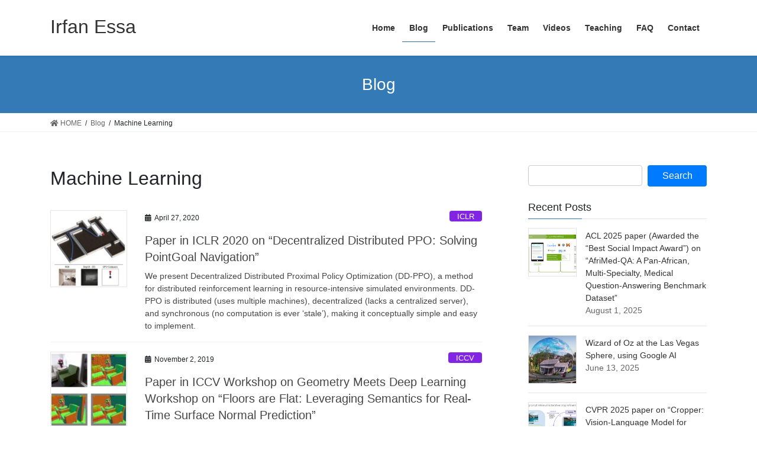

--- FILE ---
content_type: text/html; charset=UTF-8
request_url: https://www.irfanessa.gatech.edu/tag/machine-learning/page/2/
body_size: 15573
content:
<!DOCTYPE html>
<html lang="en">
<head>
<meta charset="utf-8">
<meta http-equiv="X-UA-Compatible" content="IE=edge">
<meta name="viewport" content="width=device-width, initial-scale=1">

<title>[Page of 2] Machine Learning | Irfan Essa</title>
<meta name='robots' content='max-image-preview:large' />
	<style>img:is([sizes="auto" i], [sizes^="auto," i]) { contain-intrinsic-size: 3000px 1500px }</style>
	<link rel='dns-prefetch' href='//stats.wp.com' />
<link rel='dns-prefetch' href='//v0.wordpress.com' />
<link rel="alternate" type="application/rss+xml" title="Irfan Essa &raquo; Feed" href="https://www.irfanessa.gatech.edu/feed/" />
<link rel="alternate" type="application/rss+xml" title="Irfan Essa &raquo; Comments Feed" href="https://www.irfanessa.gatech.edu/comments/feed/" />
<link rel="alternate" type="application/rss+xml" title="Irfan Essa &raquo; Machine Learning Tag Feed" href="https://www.irfanessa.gatech.edu/tag/machine-learning/feed/" />
<meta name="description" content="[Page of 2] About Machine Learning Irfan Essa Professor, Researcher, Educator, ..." /><script type="text/javascript">
/* <![CDATA[ */
window._wpemojiSettings = {"baseUrl":"https:\/\/s.w.org\/images\/core\/emoji\/16.0.1\/72x72\/","ext":".png","svgUrl":"https:\/\/s.w.org\/images\/core\/emoji\/16.0.1\/svg\/","svgExt":".svg","source":{"concatemoji":"https:\/\/www.irfanessa.gatech.edu\/wp-includes\/js\/wp-emoji-release.min.js?ver=6.8.3"}};
/*! This file is auto-generated */
!function(s,n){var o,i,e;function c(e){try{var t={supportTests:e,timestamp:(new Date).valueOf()};sessionStorage.setItem(o,JSON.stringify(t))}catch(e){}}function p(e,t,n){e.clearRect(0,0,e.canvas.width,e.canvas.height),e.fillText(t,0,0);var t=new Uint32Array(e.getImageData(0,0,e.canvas.width,e.canvas.height).data),a=(e.clearRect(0,0,e.canvas.width,e.canvas.height),e.fillText(n,0,0),new Uint32Array(e.getImageData(0,0,e.canvas.width,e.canvas.height).data));return t.every(function(e,t){return e===a[t]})}function u(e,t){e.clearRect(0,0,e.canvas.width,e.canvas.height),e.fillText(t,0,0);for(var n=e.getImageData(16,16,1,1),a=0;a<n.data.length;a++)if(0!==n.data[a])return!1;return!0}function f(e,t,n,a){switch(t){case"flag":return n(e,"\ud83c\udff3\ufe0f\u200d\u26a7\ufe0f","\ud83c\udff3\ufe0f\u200b\u26a7\ufe0f")?!1:!n(e,"\ud83c\udde8\ud83c\uddf6","\ud83c\udde8\u200b\ud83c\uddf6")&&!n(e,"\ud83c\udff4\udb40\udc67\udb40\udc62\udb40\udc65\udb40\udc6e\udb40\udc67\udb40\udc7f","\ud83c\udff4\u200b\udb40\udc67\u200b\udb40\udc62\u200b\udb40\udc65\u200b\udb40\udc6e\u200b\udb40\udc67\u200b\udb40\udc7f");case"emoji":return!a(e,"\ud83e\udedf")}return!1}function g(e,t,n,a){var r="undefined"!=typeof WorkerGlobalScope&&self instanceof WorkerGlobalScope?new OffscreenCanvas(300,150):s.createElement("canvas"),o=r.getContext("2d",{willReadFrequently:!0}),i=(o.textBaseline="top",o.font="600 32px Arial",{});return e.forEach(function(e){i[e]=t(o,e,n,a)}),i}function t(e){var t=s.createElement("script");t.src=e,t.defer=!0,s.head.appendChild(t)}"undefined"!=typeof Promise&&(o="wpEmojiSettingsSupports",i=["flag","emoji"],n.supports={everything:!0,everythingExceptFlag:!0},e=new Promise(function(e){s.addEventListener("DOMContentLoaded",e,{once:!0})}),new Promise(function(t){var n=function(){try{var e=JSON.parse(sessionStorage.getItem(o));if("object"==typeof e&&"number"==typeof e.timestamp&&(new Date).valueOf()<e.timestamp+604800&&"object"==typeof e.supportTests)return e.supportTests}catch(e){}return null}();if(!n){if("undefined"!=typeof Worker&&"undefined"!=typeof OffscreenCanvas&&"undefined"!=typeof URL&&URL.createObjectURL&&"undefined"!=typeof Blob)try{var e="postMessage("+g.toString()+"("+[JSON.stringify(i),f.toString(),p.toString(),u.toString()].join(",")+"));",a=new Blob([e],{type:"text/javascript"}),r=new Worker(URL.createObjectURL(a),{name:"wpTestEmojiSupports"});return void(r.onmessage=function(e){c(n=e.data),r.terminate(),t(n)})}catch(e){}c(n=g(i,f,p,u))}t(n)}).then(function(e){for(var t in e)n.supports[t]=e[t],n.supports.everything=n.supports.everything&&n.supports[t],"flag"!==t&&(n.supports.everythingExceptFlag=n.supports.everythingExceptFlag&&n.supports[t]);n.supports.everythingExceptFlag=n.supports.everythingExceptFlag&&!n.supports.flag,n.DOMReady=!1,n.readyCallback=function(){n.DOMReady=!0}}).then(function(){return e}).then(function(){var e;n.supports.everything||(n.readyCallback(),(e=n.source||{}).concatemoji?t(e.concatemoji):e.wpemoji&&e.twemoji&&(t(e.twemoji),t(e.wpemoji)))}))}((window,document),window._wpemojiSettings);
/* ]]> */
</script>
<link rel='stylesheet' id='vkExUnit_common_style-css' href='https://www.irfanessa.gatech.edu/wp-content/plugins/vk-all-in-one-expansion-unit/assets/css/vkExUnit_style.css?ver=9.110.1.1' type='text/css' media='all' />
<style id='vkExUnit_common_style-inline-css' type='text/css'>
:root {--ver_page_top_button_url:url(https://www.irfanessa.gatech.edu/wp-content/plugins/vk-all-in-one-expansion-unit/assets/images/to-top-btn-icon.svg);}@font-face {font-weight: normal;font-style: normal;font-family: "vk_sns";src: url("https://www.irfanessa.gatech.edu/wp-content/plugins/vk-all-in-one-expansion-unit/inc/sns/icons/fonts/vk_sns.eot?-bq20cj");src: url("https://www.irfanessa.gatech.edu/wp-content/plugins/vk-all-in-one-expansion-unit/inc/sns/icons/fonts/vk_sns.eot?#iefix-bq20cj") format("embedded-opentype"),url("https://www.irfanessa.gatech.edu/wp-content/plugins/vk-all-in-one-expansion-unit/inc/sns/icons/fonts/vk_sns.woff?-bq20cj") format("woff"),url("https://www.irfanessa.gatech.edu/wp-content/plugins/vk-all-in-one-expansion-unit/inc/sns/icons/fonts/vk_sns.ttf?-bq20cj") format("truetype"),url("https://www.irfanessa.gatech.edu/wp-content/plugins/vk-all-in-one-expansion-unit/inc/sns/icons/fonts/vk_sns.svg?-bq20cj#vk_sns") format("svg");}
.veu_promotion-alert__content--text {border: 1px solid rgba(0,0,0,0.125);padding: 0.5em 1em;border-radius: var(--vk-size-radius);margin-bottom: var(--vk-margin-block-bottom);font-size: 0.875rem;}/* Alert Content部分に段落タグを入れた場合に最後の段落の余白を0にする */.veu_promotion-alert__content--text p:last-of-type{margin-bottom:0;margin-top: 0;}
</style>
<style id='wp-emoji-styles-inline-css' type='text/css'>

	img.wp-smiley, img.emoji {
		display: inline !important;
		border: none !important;
		box-shadow: none !important;
		height: 1em !important;
		width: 1em !important;
		margin: 0 0.07em !important;
		vertical-align: -0.1em !important;
		background: none !important;
		padding: 0 !important;
	}
</style>
<link rel='stylesheet' id='wp-block-library-css' href='https://www.irfanessa.gatech.edu/wp-includes/css/dist/block-library/style.min.css?ver=6.8.3' type='text/css' media='all' />
<style id='wp-block-library-inline-css' type='text/css'>
.vk-cols--reverse{flex-direction:row-reverse}.vk-cols--hasbtn{margin-bottom:0}.vk-cols--hasbtn>.row>.vk_gridColumn_item,.vk-cols--hasbtn>.wp-block-column{position:relative;padding-bottom:3em}.vk-cols--hasbtn>.row>.vk_gridColumn_item>.wp-block-buttons,.vk-cols--hasbtn>.row>.vk_gridColumn_item>.vk_button,.vk-cols--hasbtn>.wp-block-column>.wp-block-buttons,.vk-cols--hasbtn>.wp-block-column>.vk_button{position:absolute;bottom:0;width:100%}.vk-cols--fit.wp-block-columns{gap:0}.vk-cols--fit.wp-block-columns,.vk-cols--fit.wp-block-columns:not(.is-not-stacked-on-mobile){margin-top:0;margin-bottom:0;justify-content:space-between}.vk-cols--fit.wp-block-columns>.wp-block-column *:last-child,.vk-cols--fit.wp-block-columns:not(.is-not-stacked-on-mobile)>.wp-block-column *:last-child{margin-bottom:0}.vk-cols--fit.wp-block-columns>.wp-block-column>.wp-block-cover,.vk-cols--fit.wp-block-columns:not(.is-not-stacked-on-mobile)>.wp-block-column>.wp-block-cover{margin-top:0}.vk-cols--fit.wp-block-columns.has-background,.vk-cols--fit.wp-block-columns:not(.is-not-stacked-on-mobile).has-background{padding:0}@media(max-width: 599px){.vk-cols--fit.wp-block-columns:not(.has-background)>.wp-block-column:not(.has-background),.vk-cols--fit.wp-block-columns:not(.is-not-stacked-on-mobile):not(.has-background)>.wp-block-column:not(.has-background){padding-left:0 !important;padding-right:0 !important}}@media(min-width: 782px){.vk-cols--fit.wp-block-columns .block-editor-block-list__block.wp-block-column:not(:first-child),.vk-cols--fit.wp-block-columns>.wp-block-column:not(:first-child),.vk-cols--fit.wp-block-columns:not(.is-not-stacked-on-mobile) .block-editor-block-list__block.wp-block-column:not(:first-child),.vk-cols--fit.wp-block-columns:not(.is-not-stacked-on-mobile)>.wp-block-column:not(:first-child){margin-left:0}}@media(min-width: 600px)and (max-width: 781px){.vk-cols--fit.wp-block-columns .wp-block-column:nth-child(2n),.vk-cols--fit.wp-block-columns:not(.is-not-stacked-on-mobile) .wp-block-column:nth-child(2n){margin-left:0}.vk-cols--fit.wp-block-columns .wp-block-column:not(:only-child),.vk-cols--fit.wp-block-columns:not(.is-not-stacked-on-mobile) .wp-block-column:not(:only-child){flex-basis:50% !important}}.vk-cols--fit--gap1.wp-block-columns{gap:1px}@media(min-width: 600px)and (max-width: 781px){.vk-cols--fit--gap1.wp-block-columns .wp-block-column:not(:only-child){flex-basis:calc(50% - 1px) !important}}.vk-cols--fit.vk-cols--grid>.block-editor-block-list__block,.vk-cols--fit.vk-cols--grid>.wp-block-column,.vk-cols--fit.vk-cols--grid:not(.is-not-stacked-on-mobile)>.block-editor-block-list__block,.vk-cols--fit.vk-cols--grid:not(.is-not-stacked-on-mobile)>.wp-block-column{flex-basis:50%;box-sizing:border-box}@media(max-width: 599px){.vk-cols--fit.vk-cols--grid.vk-cols--grid--alignfull>.wp-block-column:nth-child(2)>.wp-block-cover,.vk-cols--fit.vk-cols--grid.vk-cols--grid--alignfull>.wp-block-column:nth-child(2)>.vk_outer,.vk-cols--fit.vk-cols--grid:not(.is-not-stacked-on-mobile).vk-cols--grid--alignfull>.wp-block-column:nth-child(2)>.wp-block-cover,.vk-cols--fit.vk-cols--grid:not(.is-not-stacked-on-mobile).vk-cols--grid--alignfull>.wp-block-column:nth-child(2)>.vk_outer{width:100vw;margin-right:calc((100% - 100vw)/2);margin-left:calc((100% - 100vw)/2)}}@media(min-width: 600px){.vk-cols--fit.vk-cols--grid.vk-cols--grid--alignfull>.wp-block-column:nth-child(2)>.wp-block-cover,.vk-cols--fit.vk-cols--grid.vk-cols--grid--alignfull>.wp-block-column:nth-child(2)>.vk_outer,.vk-cols--fit.vk-cols--grid:not(.is-not-stacked-on-mobile).vk-cols--grid--alignfull>.wp-block-column:nth-child(2)>.wp-block-cover,.vk-cols--fit.vk-cols--grid:not(.is-not-stacked-on-mobile).vk-cols--grid--alignfull>.wp-block-column:nth-child(2)>.vk_outer{margin-right:calc(100% - 50vw);width:50vw}}@media(min-width: 600px){.vk-cols--fit.vk-cols--grid.vk-cols--grid--alignfull.vk-cols--reverse>.wp-block-column,.vk-cols--fit.vk-cols--grid:not(.is-not-stacked-on-mobile).vk-cols--grid--alignfull.vk-cols--reverse>.wp-block-column{margin-left:0;margin-right:0}.vk-cols--fit.vk-cols--grid.vk-cols--grid--alignfull.vk-cols--reverse>.wp-block-column:nth-child(2)>.wp-block-cover,.vk-cols--fit.vk-cols--grid.vk-cols--grid--alignfull.vk-cols--reverse>.wp-block-column:nth-child(2)>.vk_outer,.vk-cols--fit.vk-cols--grid:not(.is-not-stacked-on-mobile).vk-cols--grid--alignfull.vk-cols--reverse>.wp-block-column:nth-child(2)>.wp-block-cover,.vk-cols--fit.vk-cols--grid:not(.is-not-stacked-on-mobile).vk-cols--grid--alignfull.vk-cols--reverse>.wp-block-column:nth-child(2)>.vk_outer{margin-left:calc(100% - 50vw)}}.vk-cols--menu h2,.vk-cols--menu h3,.vk-cols--menu h4,.vk-cols--menu h5{margin-bottom:.2em;text-shadow:#000 0 0 10px}.vk-cols--menu h2:first-child,.vk-cols--menu h3:first-child,.vk-cols--menu h4:first-child,.vk-cols--menu h5:first-child{margin-top:0}.vk-cols--menu p{margin-bottom:1rem;text-shadow:#000 0 0 10px}.vk-cols--menu .wp-block-cover__inner-container:last-child{margin-bottom:0}.vk-cols--fitbnrs .wp-block-column .wp-block-cover:hover img{filter:unset}.vk-cols--fitbnrs .wp-block-column .wp-block-cover:hover{background-color:unset}.vk-cols--fitbnrs .wp-block-column .wp-block-cover:hover .wp-block-cover__image-background{filter:unset !important}.vk-cols--fitbnrs .wp-block-cover .wp-block-cover__inner-container{position:absolute;height:100%;width:100%}.vk-cols--fitbnrs .vk_button{height:100%;margin:0}.vk-cols--fitbnrs .vk_button .vk_button_btn,.vk-cols--fitbnrs .vk_button .btn{height:100%;width:100%;border:none;box-shadow:none;background-color:unset !important;transition:unset}.vk-cols--fitbnrs .vk_button .vk_button_btn:hover,.vk-cols--fitbnrs .vk_button .btn:hover{transition:unset}.vk-cols--fitbnrs .vk_button .vk_button_btn:after,.vk-cols--fitbnrs .vk_button .btn:after{border:none}.vk-cols--fitbnrs .vk_button .vk_button_link_txt{width:100%;position:absolute;top:50%;left:50%;transform:translateY(-50%) translateX(-50%);font-size:2rem;text-shadow:#000 0 0 10px}.vk-cols--fitbnrs .vk_button .vk_button_link_subCaption{width:100%;position:absolute;top:calc(50% + 2.2em);left:50%;transform:translateY(-50%) translateX(-50%);text-shadow:#000 0 0 10px}@media(min-width: 992px){.vk-cols--media.wp-block-columns{gap:3rem}}.vk-fit-map figure{margin-bottom:0}.vk-fit-map iframe{position:relative;margin-bottom:0;display:block;max-height:400px;width:100vw}.vk-fit-map:is(.alignfull,.alignwide) div{max-width:100%}.vk-table--th--width25 :where(tr>*:first-child){width:25%}.vk-table--th--width30 :where(tr>*:first-child){width:30%}.vk-table--th--width35 :where(tr>*:first-child){width:35%}.vk-table--th--width40 :where(tr>*:first-child){width:40%}.vk-table--th--bg-bright :where(tr>*:first-child){background-color:var(--wp--preset--color--bg-secondary, rgba(0, 0, 0, 0.05))}@media(max-width: 599px){.vk-table--mobile-block :is(th,td){width:100%;display:block}.vk-table--mobile-block.wp-block-table table :is(th,td){border-top:none}}.vk-table--width--th25 :where(tr>*:first-child){width:25%}.vk-table--width--th30 :where(tr>*:first-child){width:30%}.vk-table--width--th35 :where(tr>*:first-child){width:35%}.vk-table--width--th40 :where(tr>*:first-child){width:40%}.no-margin{margin:0}@media(max-width: 599px){.wp-block-image.vk-aligncenter--mobile>.alignright{float:none;margin-left:auto;margin-right:auto}.vk-no-padding-horizontal--mobile{padding-left:0 !important;padding-right:0 !important}}
/* VK Color Palettes */
</style>
<style id='classic-theme-styles-inline-css' type='text/css'>
/*! This file is auto-generated */
.wp-block-button__link{color:#fff;background-color:#32373c;border-radius:9999px;box-shadow:none;text-decoration:none;padding:calc(.667em + 2px) calc(1.333em + 2px);font-size:1.125em}.wp-block-file__button{background:#32373c;color:#fff;text-decoration:none}
</style>
<link rel='stylesheet' id='mediaelement-css' href='https://www.irfanessa.gatech.edu/wp-includes/js/mediaelement/mediaelementplayer-legacy.min.css?ver=4.2.17' type='text/css' media='all' />
<link rel='stylesheet' id='wp-mediaelement-css' href='https://www.irfanessa.gatech.edu/wp-includes/js/mediaelement/wp-mediaelement.min.css?ver=6.8.3' type='text/css' media='all' />
<style id='jetpack-sharing-buttons-style-inline-css' type='text/css'>
.jetpack-sharing-buttons__services-list{display:flex;flex-direction:row;flex-wrap:wrap;gap:0;list-style-type:none;margin:5px;padding:0}.jetpack-sharing-buttons__services-list.has-small-icon-size{font-size:12px}.jetpack-sharing-buttons__services-list.has-normal-icon-size{font-size:16px}.jetpack-sharing-buttons__services-list.has-large-icon-size{font-size:24px}.jetpack-sharing-buttons__services-list.has-huge-icon-size{font-size:36px}@media print{.jetpack-sharing-buttons__services-list{display:none!important}}.editor-styles-wrapper .wp-block-jetpack-sharing-buttons{gap:0;padding-inline-start:0}ul.jetpack-sharing-buttons__services-list.has-background{padding:1.25em 2.375em}
</style>
<link rel='stylesheet' id='coblocks-frontend-css' href='https://www.irfanessa.gatech.edu/wp-content/plugins/coblocks/dist/style-coblocks-1.css?ver=3.1.16' type='text/css' media='all' />
<link rel='stylesheet' id='coblocks-extensions-css' href='https://www.irfanessa.gatech.edu/wp-content/plugins/coblocks/dist/style-coblocks-extensions.css?ver=3.1.16' type='text/css' media='all' />
<link rel='stylesheet' id='coblocks-animation-css' href='https://www.irfanessa.gatech.edu/wp-content/plugins/coblocks/dist/style-coblocks-animation.css?ver=2677611078ee87eb3b1c' type='text/css' media='all' />
<style id='global-styles-inline-css' type='text/css'>
:root{--wp--preset--aspect-ratio--square: 1;--wp--preset--aspect-ratio--4-3: 4/3;--wp--preset--aspect-ratio--3-4: 3/4;--wp--preset--aspect-ratio--3-2: 3/2;--wp--preset--aspect-ratio--2-3: 2/3;--wp--preset--aspect-ratio--16-9: 16/9;--wp--preset--aspect-ratio--9-16: 9/16;--wp--preset--color--black: #000000;--wp--preset--color--cyan-bluish-gray: #abb8c3;--wp--preset--color--white: #ffffff;--wp--preset--color--pale-pink: #f78da7;--wp--preset--color--vivid-red: #cf2e2e;--wp--preset--color--luminous-vivid-orange: #ff6900;--wp--preset--color--luminous-vivid-amber: #fcb900;--wp--preset--color--light-green-cyan: #7bdcb5;--wp--preset--color--vivid-green-cyan: #00d084;--wp--preset--color--pale-cyan-blue: #8ed1fc;--wp--preset--color--vivid-cyan-blue: #0693e3;--wp--preset--color--vivid-purple: #9b51e0;--wp--preset--gradient--vivid-cyan-blue-to-vivid-purple: linear-gradient(135deg,rgba(6,147,227,1) 0%,rgb(155,81,224) 100%);--wp--preset--gradient--light-green-cyan-to-vivid-green-cyan: linear-gradient(135deg,rgb(122,220,180) 0%,rgb(0,208,130) 100%);--wp--preset--gradient--luminous-vivid-amber-to-luminous-vivid-orange: linear-gradient(135deg,rgba(252,185,0,1) 0%,rgba(255,105,0,1) 100%);--wp--preset--gradient--luminous-vivid-orange-to-vivid-red: linear-gradient(135deg,rgba(255,105,0,1) 0%,rgb(207,46,46) 100%);--wp--preset--gradient--very-light-gray-to-cyan-bluish-gray: linear-gradient(135deg,rgb(238,238,238) 0%,rgb(169,184,195) 100%);--wp--preset--gradient--cool-to-warm-spectrum: linear-gradient(135deg,rgb(74,234,220) 0%,rgb(151,120,209) 20%,rgb(207,42,186) 40%,rgb(238,44,130) 60%,rgb(251,105,98) 80%,rgb(254,248,76) 100%);--wp--preset--gradient--blush-light-purple: linear-gradient(135deg,rgb(255,206,236) 0%,rgb(152,150,240) 100%);--wp--preset--gradient--blush-bordeaux: linear-gradient(135deg,rgb(254,205,165) 0%,rgb(254,45,45) 50%,rgb(107,0,62) 100%);--wp--preset--gradient--luminous-dusk: linear-gradient(135deg,rgb(255,203,112) 0%,rgb(199,81,192) 50%,rgb(65,88,208) 100%);--wp--preset--gradient--pale-ocean: linear-gradient(135deg,rgb(255,245,203) 0%,rgb(182,227,212) 50%,rgb(51,167,181) 100%);--wp--preset--gradient--electric-grass: linear-gradient(135deg,rgb(202,248,128) 0%,rgb(113,206,126) 100%);--wp--preset--gradient--midnight: linear-gradient(135deg,rgb(2,3,129) 0%,rgb(40,116,252) 100%);--wp--preset--font-size--small: 13px;--wp--preset--font-size--medium: 20px;--wp--preset--font-size--large: 36px;--wp--preset--font-size--x-large: 42px;--wp--preset--spacing--20: 0.44rem;--wp--preset--spacing--30: 0.67rem;--wp--preset--spacing--40: 1rem;--wp--preset--spacing--50: 1.5rem;--wp--preset--spacing--60: 2.25rem;--wp--preset--spacing--70: 3.38rem;--wp--preset--spacing--80: 5.06rem;--wp--preset--shadow--natural: 6px 6px 9px rgba(0, 0, 0, 0.2);--wp--preset--shadow--deep: 12px 12px 50px rgba(0, 0, 0, 0.4);--wp--preset--shadow--sharp: 6px 6px 0px rgba(0, 0, 0, 0.2);--wp--preset--shadow--outlined: 6px 6px 0px -3px rgba(255, 255, 255, 1), 6px 6px rgba(0, 0, 0, 1);--wp--preset--shadow--crisp: 6px 6px 0px rgba(0, 0, 0, 1);}:where(.is-layout-flex){gap: 0.5em;}:where(.is-layout-grid){gap: 0.5em;}body .is-layout-flex{display: flex;}.is-layout-flex{flex-wrap: wrap;align-items: center;}.is-layout-flex > :is(*, div){margin: 0;}body .is-layout-grid{display: grid;}.is-layout-grid > :is(*, div){margin: 0;}:where(.wp-block-columns.is-layout-flex){gap: 2em;}:where(.wp-block-columns.is-layout-grid){gap: 2em;}:where(.wp-block-post-template.is-layout-flex){gap: 1.25em;}:where(.wp-block-post-template.is-layout-grid){gap: 1.25em;}.has-black-color{color: var(--wp--preset--color--black) !important;}.has-cyan-bluish-gray-color{color: var(--wp--preset--color--cyan-bluish-gray) !important;}.has-white-color{color: var(--wp--preset--color--white) !important;}.has-pale-pink-color{color: var(--wp--preset--color--pale-pink) !important;}.has-vivid-red-color{color: var(--wp--preset--color--vivid-red) !important;}.has-luminous-vivid-orange-color{color: var(--wp--preset--color--luminous-vivid-orange) !important;}.has-luminous-vivid-amber-color{color: var(--wp--preset--color--luminous-vivid-amber) !important;}.has-light-green-cyan-color{color: var(--wp--preset--color--light-green-cyan) !important;}.has-vivid-green-cyan-color{color: var(--wp--preset--color--vivid-green-cyan) !important;}.has-pale-cyan-blue-color{color: var(--wp--preset--color--pale-cyan-blue) !important;}.has-vivid-cyan-blue-color{color: var(--wp--preset--color--vivid-cyan-blue) !important;}.has-vivid-purple-color{color: var(--wp--preset--color--vivid-purple) !important;}.has-black-background-color{background-color: var(--wp--preset--color--black) !important;}.has-cyan-bluish-gray-background-color{background-color: var(--wp--preset--color--cyan-bluish-gray) !important;}.has-white-background-color{background-color: var(--wp--preset--color--white) !important;}.has-pale-pink-background-color{background-color: var(--wp--preset--color--pale-pink) !important;}.has-vivid-red-background-color{background-color: var(--wp--preset--color--vivid-red) !important;}.has-luminous-vivid-orange-background-color{background-color: var(--wp--preset--color--luminous-vivid-orange) !important;}.has-luminous-vivid-amber-background-color{background-color: var(--wp--preset--color--luminous-vivid-amber) !important;}.has-light-green-cyan-background-color{background-color: var(--wp--preset--color--light-green-cyan) !important;}.has-vivid-green-cyan-background-color{background-color: var(--wp--preset--color--vivid-green-cyan) !important;}.has-pale-cyan-blue-background-color{background-color: var(--wp--preset--color--pale-cyan-blue) !important;}.has-vivid-cyan-blue-background-color{background-color: var(--wp--preset--color--vivid-cyan-blue) !important;}.has-vivid-purple-background-color{background-color: var(--wp--preset--color--vivid-purple) !important;}.has-black-border-color{border-color: var(--wp--preset--color--black) !important;}.has-cyan-bluish-gray-border-color{border-color: var(--wp--preset--color--cyan-bluish-gray) !important;}.has-white-border-color{border-color: var(--wp--preset--color--white) !important;}.has-pale-pink-border-color{border-color: var(--wp--preset--color--pale-pink) !important;}.has-vivid-red-border-color{border-color: var(--wp--preset--color--vivid-red) !important;}.has-luminous-vivid-orange-border-color{border-color: var(--wp--preset--color--luminous-vivid-orange) !important;}.has-luminous-vivid-amber-border-color{border-color: var(--wp--preset--color--luminous-vivid-amber) !important;}.has-light-green-cyan-border-color{border-color: var(--wp--preset--color--light-green-cyan) !important;}.has-vivid-green-cyan-border-color{border-color: var(--wp--preset--color--vivid-green-cyan) !important;}.has-pale-cyan-blue-border-color{border-color: var(--wp--preset--color--pale-cyan-blue) !important;}.has-vivid-cyan-blue-border-color{border-color: var(--wp--preset--color--vivid-cyan-blue) !important;}.has-vivid-purple-border-color{border-color: var(--wp--preset--color--vivid-purple) !important;}.has-vivid-cyan-blue-to-vivid-purple-gradient-background{background: var(--wp--preset--gradient--vivid-cyan-blue-to-vivid-purple) !important;}.has-light-green-cyan-to-vivid-green-cyan-gradient-background{background: var(--wp--preset--gradient--light-green-cyan-to-vivid-green-cyan) !important;}.has-luminous-vivid-amber-to-luminous-vivid-orange-gradient-background{background: var(--wp--preset--gradient--luminous-vivid-amber-to-luminous-vivid-orange) !important;}.has-luminous-vivid-orange-to-vivid-red-gradient-background{background: var(--wp--preset--gradient--luminous-vivid-orange-to-vivid-red) !important;}.has-very-light-gray-to-cyan-bluish-gray-gradient-background{background: var(--wp--preset--gradient--very-light-gray-to-cyan-bluish-gray) !important;}.has-cool-to-warm-spectrum-gradient-background{background: var(--wp--preset--gradient--cool-to-warm-spectrum) !important;}.has-blush-light-purple-gradient-background{background: var(--wp--preset--gradient--blush-light-purple) !important;}.has-blush-bordeaux-gradient-background{background: var(--wp--preset--gradient--blush-bordeaux) !important;}.has-luminous-dusk-gradient-background{background: var(--wp--preset--gradient--luminous-dusk) !important;}.has-pale-ocean-gradient-background{background: var(--wp--preset--gradient--pale-ocean) !important;}.has-electric-grass-gradient-background{background: var(--wp--preset--gradient--electric-grass) !important;}.has-midnight-gradient-background{background: var(--wp--preset--gradient--midnight) !important;}.has-small-font-size{font-size: var(--wp--preset--font-size--small) !important;}.has-medium-font-size{font-size: var(--wp--preset--font-size--medium) !important;}.has-large-font-size{font-size: var(--wp--preset--font-size--large) !important;}.has-x-large-font-size{font-size: var(--wp--preset--font-size--x-large) !important;}
:where(.wp-block-post-template.is-layout-flex){gap: 1.25em;}:where(.wp-block-post-template.is-layout-grid){gap: 1.25em;}
:where(.wp-block-columns.is-layout-flex){gap: 2em;}:where(.wp-block-columns.is-layout-grid){gap: 2em;}
:root :where(.wp-block-pullquote){font-size: 1.5em;line-height: 1.6;}
</style>
<link rel='stylesheet' id='wp-components-css' href='https://www.irfanessa.gatech.edu/wp-includes/css/dist/components/style.min.css?ver=6.8.3' type='text/css' media='all' />
<link rel='stylesheet' id='godaddy-styles-css' href='https://www.irfanessa.gatech.edu/wp-content/plugins/coblocks/includes/Dependencies/GoDaddy/Styles/build/latest.css?ver=2.0.2' type='text/css' media='all' />
<link rel='stylesheet' id='vk-swiper-style-css' href='https://www.irfanessa.gatech.edu/wp-content/plugins/vk-blocks/vendor/vektor-inc/vk-swiper/src/assets/css/swiper-bundle.min.css?ver=11.0.2' type='text/css' media='all' />
<link rel='stylesheet' id='bootstrap-4-style-css' href='https://www.irfanessa.gatech.edu/wp-content/themes/lightning/_g2/library/bootstrap-4/css/bootstrap.min.css?ver=4.5.0' type='text/css' media='all' />
<link rel='stylesheet' id='lightning-common-style-css' href='https://www.irfanessa.gatech.edu/wp-content/themes/lightning/_g2/assets/css/common.css?ver=15.30.0' type='text/css' media='all' />
<style id='lightning-common-style-inline-css' type='text/css'>
/* vk-mobile-nav */:root {--vk-mobile-nav-menu-btn-bg-src: url("https://www.irfanessa.gatech.edu/wp-content/themes/lightning/_g2/inc/vk-mobile-nav/package/images/vk-menu-btn-black.svg");--vk-mobile-nav-menu-btn-close-bg-src: url("https://www.irfanessa.gatech.edu/wp-content/themes/lightning/_g2/inc/vk-mobile-nav/package/images/vk-menu-close-black.svg");--vk-menu-acc-icon-open-black-bg-src: url("https://www.irfanessa.gatech.edu/wp-content/themes/lightning/_g2/inc/vk-mobile-nav/package/images/vk-menu-acc-icon-open-black.svg");--vk-menu-acc-icon-open-white-bg-src: url("https://www.irfanessa.gatech.edu/wp-content/themes/lightning/_g2/inc/vk-mobile-nav/package/images/vk-menu-acc-icon-open-white.svg");--vk-menu-acc-icon-close-black-bg-src: url("https://www.irfanessa.gatech.edu/wp-content/themes/lightning/_g2/inc/vk-mobile-nav/package/images/vk-menu-close-black.svg");--vk-menu-acc-icon-close-white-bg-src: url("https://www.irfanessa.gatech.edu/wp-content/themes/lightning/_g2/inc/vk-mobile-nav/package/images/vk-menu-close-white.svg");}
</style>
<link rel='stylesheet' id='lightning-design-style-css' href='https://www.irfanessa.gatech.edu/wp-content/themes/lightning/_g2/design-skin/origin2/css/style.css?ver=15.30.0' type='text/css' media='all' />
<style id='lightning-design-style-inline-css' type='text/css'>
:root {--color-key:#337ab7;--wp--preset--color--vk-color-primary:#337ab7;--color-key-dark:#2e6da4;}
a { color:#337ab7; }
.tagcloud a:before { font-family: "Font Awesome 5 Free";content: "\f02b";font-weight: bold; }
.media .media-body .media-heading a:hover { color:; }@media (min-width: 768px){.gMenu > li:before,.gMenu > li.menu-item-has-children::after { border-bottom-color: }.gMenu li li { background-color: }.gMenu li li a:hover { background-color:; }} /* @media (min-width: 768px) */.page-header { background-color:; }h2,.mainSection-title { border-top-color:; }h3:after,.subSection-title:after { border-bottom-color:; }ul.page-numbers li span.page-numbers.current,.page-link dl .post-page-numbers.current { background-color:; }.pager li > a { border-color:;color:;}.pager li > a:hover { background-color:;color:#fff;}.siteFooter { border-top-color:; }dt { border-left-color:; }:root {--g_nav_main_acc_icon_open_url:url(https://www.irfanessa.gatech.edu/wp-content/themes/lightning/_g2/inc/vk-mobile-nav/package/images/vk-menu-acc-icon-open-black.svg);--g_nav_main_acc_icon_close_url: url(https://www.irfanessa.gatech.edu/wp-content/themes/lightning/_g2/inc/vk-mobile-nav/package/images/vk-menu-close-black.svg);--g_nav_sub_acc_icon_open_url: url(https://www.irfanessa.gatech.edu/wp-content/themes/lightning/_g2/inc/vk-mobile-nav/package/images/vk-menu-acc-icon-open-white.svg);--g_nav_sub_acc_icon_close_url: url(https://www.irfanessa.gatech.edu/wp-content/themes/lightning/_g2/inc/vk-mobile-nav/package/images/vk-menu-close-white.svg);}
</style>
<link rel='stylesheet' id='veu-cta-css' href='https://www.irfanessa.gatech.edu/wp-content/plugins/vk-all-in-one-expansion-unit/inc/call-to-action/package/assets/css/style.css?ver=9.110.1.1' type='text/css' media='all' />
<link rel='stylesheet' id='vk-blocks-build-css-css' href='https://www.irfanessa.gatech.edu/wp-content/plugins/vk-blocks/build/block-build.css?ver=1.108.0.1' type='text/css' media='all' />
<style id='vk-blocks-build-css-inline-css' type='text/css'>
:root {--vk_flow-arrow: url(https://www.irfanessa.gatech.edu/wp-content/plugins/vk-blocks/inc/vk-blocks/images/arrow_bottom.svg);--vk_image-mask-circle: url(https://www.irfanessa.gatech.edu/wp-content/plugins/vk-blocks/inc/vk-blocks/images/circle.svg);--vk_image-mask-wave01: url(https://www.irfanessa.gatech.edu/wp-content/plugins/vk-blocks/inc/vk-blocks/images/wave01.svg);--vk_image-mask-wave02: url(https://www.irfanessa.gatech.edu/wp-content/plugins/vk-blocks/inc/vk-blocks/images/wave02.svg);--vk_image-mask-wave03: url(https://www.irfanessa.gatech.edu/wp-content/plugins/vk-blocks/inc/vk-blocks/images/wave03.svg);--vk_image-mask-wave04: url(https://www.irfanessa.gatech.edu/wp-content/plugins/vk-blocks/inc/vk-blocks/images/wave04.svg);}

	:root {

		--vk-balloon-border-width:1px;

		--vk-balloon-speech-offset:-12px;
	}
	
</style>
<link rel='stylesheet' id='lightning-theme-style-css' href='https://www.irfanessa.gatech.edu/wp-content/themes/lightning/style.css?ver=15.30.0' type='text/css' media='all' />
<link rel='stylesheet' id='vk-font-awesome-css' href='https://www.irfanessa.gatech.edu/wp-content/themes/lightning/vendor/vektor-inc/font-awesome-versions/src/versions/6/css/all.min.css?ver=6.4.2' type='text/css' media='all' />
<script type="text/javascript" src="https://www.irfanessa.gatech.edu/wp-includes/js/jquery/jquery.min.js?ver=3.7.1" id="jquery-core-js"></script>
<script type="text/javascript" src="https://www.irfanessa.gatech.edu/wp-includes/js/jquery/jquery-migrate.min.js?ver=3.4.1" id="jquery-migrate-js"></script>
<link rel="https://api.w.org/" href="https://www.irfanessa.gatech.edu/wp-json/" /><link rel="alternate" title="JSON" type="application/json" href="https://www.irfanessa.gatech.edu/wp-json/wp/v2/tags/241" /><link rel="EditURI" type="application/rsd+xml" title="RSD" href="https://www.irfanessa.gatech.edu/xmlrpc.php?rsd" />
<meta name="generator" content="WordPress 6.8.3" />

<!-- teachPress -->
<script type="text/javascript" src="https://www.irfanessa.gatech.edu/wp-content/plugins/teachpress/js/frontend.js?ver=9.0.12"></script>
<!-- END teachPress -->
	<style>img#wpstats{display:none}</style>
		<style id="lightning-color-custom-for-plugins" type="text/css">/* ltg theme common */.color_key_bg,.color_key_bg_hover:hover{background-color: #337ab7;}.color_key_txt,.color_key_txt_hover:hover{color: #337ab7;}.color_key_border,.color_key_border_hover:hover{border-color: #337ab7;}.color_key_dark_bg,.color_key_dark_bg_hover:hover{background-color: #2e6da4;}.color_key_dark_txt,.color_key_dark_txt_hover:hover{color: #2e6da4;}.color_key_dark_border,.color_key_dark_border_hover:hover{border-color: #2e6da4;}</style><!-- [ VK All in One Expansion Unit OGP ] -->
<meta property="og:site_name" content="Irfan Essa" />
<meta property="og:url" content="https://www.irfanessa.gatech.edu/paper-in-iclr-2020-on-dd-ppo-learning-near-perfect-pointgoal-navigators-from-2-5-billion-frames/" />
<meta property="og:title" content="Machine Learning | Irfan Essa" />
<meta property="og:description" content="[Page of 2] About Machine Learning Irfan Essa Professor, Researcher, Educator, ..." />
<meta property="og:type" content="article" />
<!-- [ / VK All in One Expansion Unit OGP ] -->
<!-- [ VK All in One Expansion Unit twitter card ] -->
<meta name="twitter:card" content="summary_large_image">
<meta name="twitter:description" content="[Page of 2] About Machine Learning Irfan Essa Professor, Researcher, Educator, ...">
<meta name="twitter:title" content="Machine Learning | Irfan Essa">
<meta name="twitter:url" content="https://www.irfanessa.gatech.edu/paper-in-iclr-2020-on-dd-ppo-learning-near-perfect-pointgoal-navigators-from-2-5-billion-frames/">
	<meta name="twitter:domain" content="www.irfanessa.gatech.edu">
	<meta name="twitter:site" content="@irrfaan">
	<!-- [ / VK All in One Expansion Unit twitter card ] -->
	<link rel="icon" href="https://www.irfanessa.gatech.edu/wp-content/uploads/2013/01/IrfanEssa2012-3x3-1-150x150.jpg" sizes="32x32" />
<link rel="icon" href="https://www.irfanessa.gatech.edu/wp-content/uploads/2013/01/IrfanEssa2012-3x3-1-300x300.jpg" sizes="192x192" />
<link rel="apple-touch-icon" href="https://www.irfanessa.gatech.edu/wp-content/uploads/2013/01/IrfanEssa2012-3x3-1-300x300.jpg" />
<meta name="msapplication-TileImage" content="https://www.irfanessa.gatech.edu/wp-content/uploads/2013/01/IrfanEssa2012-3x3-1-300x300.jpg" />
		<style type="text/css" id="wp-custom-css">
			.papercite_bibtex {
	font-size: 75%;
	display: none;
	margin: 1em;
	padding: 1em;
	border-radius: 1em;
	color: #404040;
	background-color: #F0F0F0;
	line-height: normal;
}

		</style>
			<!-- Fonts Plugin CSS - https://fontsplugin.com/ -->
	<style>
			</style>
	<!-- Fonts Plugin CSS -->
	
</head>
<body data-rsssl=1 class="archive paged tag tag-machine-learning tag-241 paged-2 tag-paged-2 wp-theme-lightning vk-blocks fa_v6_css post-type-post sidebar-fix sidebar-fix-priority-top bootstrap4 device-pc">
<a class="skip-link screen-reader-text" href="#main">Skip to the content</a>
<a class="skip-link screen-reader-text" href="#vk-mobile-nav">Skip to the Navigation</a>
<header class="siteHeader">
		<div class="container siteHeadContainer">
		<div class="navbar-header">
						<p class="navbar-brand siteHeader_logo">
			<a href="https://www.irfanessa.gatech.edu/">
				<span>Irfan Essa</span>
			</a>
			</p>
					</div>

					<div id="gMenu_outer" class="gMenu_outer">
				<nav class="menu-primary-menu-container"><ul id="menu-primary-menu" class="menu gMenu vk-menu-acc"><li id="menu-item-3236" class="menu-item menu-item-type-post_type menu-item-object-page menu-item-home"><a href="https://www.irfanessa.gatech.edu/"><strong class="gMenu_name">Home</strong></a></li>
<li id="menu-item-2273" class="menu-item menu-item-type-post_type menu-item-object-page current_page_parent current-menu-ancestor"><a href="https://www.irfanessa.gatech.edu/blog/"><strong class="gMenu_name">Blog</strong></a></li>
<li id="menu-item-2298" class="menu-item menu-item-type-post_type menu-item-object-page"><a href="https://www.irfanessa.gatech.edu/publications/"><strong class="gMenu_name">Publications</strong></a></li>
<li id="menu-item-2300" class="menu-item menu-item-type-post_type menu-item-object-page"><a href="https://www.irfanessa.gatech.edu/team/"><strong class="gMenu_name">Team</strong></a></li>
<li id="menu-item-2299" class="menu-item menu-item-type-post_type menu-item-object-page"><a href="https://www.irfanessa.gatech.edu/videos/"><strong class="gMenu_name">Videos</strong></a></li>
<li id="menu-item-2305" class="menu-item menu-item-type-post_type menu-item-object-page"><a href="https://www.irfanessa.gatech.edu/teaching/"><strong class="gMenu_name">Teaching</strong></a></li>
<li id="menu-item-2302" class="menu-item menu-item-type-post_type menu-item-object-page"><a href="https://www.irfanessa.gatech.edu/faq-2/"><strong class="gMenu_name">FAQ</strong></a></li>
<li id="menu-item-2301" class="menu-item menu-item-type-post_type menu-item-object-page"><a href="https://www.irfanessa.gatech.edu/contact/"><strong class="gMenu_name">Contact</strong></a></li>
</ul></nav>			</div>
			</div>
	</header>

<div class="section page-header"><div class="container"><div class="row"><div class="col-md-12">
<div class="page-header_pageTitle">
Blog</div>
</div></div></div></div><!-- [ /.page-header ] -->


<!-- [ .breadSection ] --><div class="section breadSection"><div class="container"><div class="row"><ol class="breadcrumb" itemscope itemtype="https://schema.org/BreadcrumbList"><li id="panHome" itemprop="itemListElement" itemscope itemtype="http://schema.org/ListItem"><a itemprop="item" href="https://www.irfanessa.gatech.edu/"><span itemprop="name"><i class="fa fa-home"></i> HOME</span></a><meta itemprop="position" content="1" /></li><li itemprop="itemListElement" itemscope itemtype="http://schema.org/ListItem"><a itemprop="item" href="https://www.irfanessa.gatech.edu/blog/"><span itemprop="name">Blog</span></a><meta itemprop="position" content="2" /></li><li><span>Machine Learning</span><meta itemprop="position" content="3" /></li></ol></div></div></div><!-- [ /.breadSection ] -->

<div class="section siteContent">
<div class="container">
<div class="row">
<div class="col mainSection mainSection-col-two baseSection vk_posts-mainSection" id="main" role="main">

	<header class="archive-header"><h1 class="archive-header_title">Machine Learning</h1></header>
<div class="postList">


	
		<article class="media">
<div id="post-2831" class="post-2831 post type-post status-publish format-standard has-post-thumbnail hentry category-iclr tag-ai tag-autonomous-navigation tag-computer-vision tag-embodied-ai tag-iclr tag-machine-learning tag-reinforcement-learning">
		<div class="media-left postList_thumbnail">
		<a href="https://www.irfanessa.gatech.edu/paper-in-iclr-2020-on-dd-ppo-learning-near-perfect-pointgoal-navigators-from-2-5-billion-frames/">
		<img width="150" height="150" src="https://www.irfanessa.gatech.edu/wp-content/uploads/2020/08/2020-Wijmans-DDSPN-150x150.jpg" class="media-object wp-post-image" alt="" decoding="async" />		</a>
	</div>
		<div class="media-body">
		<div class="entry-meta">


<span class="published entry-meta_items">April 27, 2020</span>

<span class="entry-meta_items entry-meta_updated">/ Last updated : <span class="updated">March 20, 2023</span></span>


	
	<span class="vcard author entry-meta_items entry-meta_items_author"><span class="fn">irfan</span></span>



<span class="entry-meta_items entry-meta_items_term"><a href="https://www.irfanessa.gatech.edu/category/iclr/" class="btn btn-xs btn-primary entry-meta_items_term_button" style="background-color:#8224e3;border:none;">ICLR</a></span>
</div>
		<h1 class="media-heading entry-title"><a href="https://www.irfanessa.gatech.edu/paper-in-iclr-2020-on-dd-ppo-learning-near-perfect-pointgoal-navigators-from-2-5-billion-frames/">Paper in ICLR 2020 on &#8220;Decentralized Distributed PPO: Solving PointGoal Navigation&#8221;</a></h1>
		<a href="https://www.irfanessa.gatech.edu/paper-in-iclr-2020-on-dd-ppo-learning-near-perfect-pointgoal-navigators-from-2-5-billion-frames/" class="media-body_excerpt"><p>We present Decentralized Distributed Proximal Policy Optimization (DD-PPO), a method for distributed reinforcement learning in resource-intensive simulated environments. DD-PPO is distributed (uses multiple machines), decentralized (lacks a centralized server), and synchronous (no computation is ever ‘stale’), making it conceptually simple and easy to implement. </p>
</a>
	</div>
</div>
</article>
<article class="media">
<div id="post-2587" class="post-2587 post type-post status-publish format-standard has-post-thumbnail hentry category-iccv tag-computer-vision tag-dynamic-scene-understanding tag-machine-learning">
		<div class="media-left postList_thumbnail">
		<a href="https://www.irfanessa.gatech.edu/paper-in-iccv-workshop-on-geometry-meets-deep-learning-workshop-on-floors-are-flat-leveraging-semantics-for-real-time-surface-normal-prediction/">
		<img width="150" height="150" src="https://www.irfanessa.gatech.edu/wp-content/uploads/2019/11/2019-Hickson-FFLSRSNP-150x150.jpg" class="media-object wp-post-image" alt="" decoding="async" />		</a>
	</div>
		<div class="media-body">
		<div class="entry-meta">


<span class="published entry-meta_items">November 2, 2019</span>

<span class="entry-meta_items entry-meta_updated">/ Last updated : <span class="updated">February 21, 2021</span></span>


	
	<span class="vcard author entry-meta_items entry-meta_items_author"><span class="fn">irfan</span></span>



<span class="entry-meta_items entry-meta_items_term"><a href="https://www.irfanessa.gatech.edu/category/iccv/" class="btn btn-xs btn-primary entry-meta_items_term_button" style="background-color:#8224e3;border:none;">ICCV</a></span>
</div>
		<h1 class="media-heading entry-title"><a href="https://www.irfanessa.gatech.edu/paper-in-iccv-workshop-on-geometry-meets-deep-learning-workshop-on-floors-are-flat-leveraging-semantics-for-real-time-surface-normal-prediction/">Paper in ICCV Workshop on Geometry Meets Deep Learning Workshop on &#8220;Floors are Flat: Leveraging Semantics for Real-Time Surface Normal Prediction&#8221;</a></h1>
		<a href="https://www.irfanessa.gatech.edu/paper-in-iccv-workshop-on-geometry-meets-deep-learning-workshop-on-floors-are-flat-leveraging-semantics-for-real-time-surface-normal-prediction/" class="media-body_excerpt"><p>Abstract We propose 4 insights that help to significantly improve the performance of deep learning models that predict surface normals and semantic labels from a single RGB image. These insights are: (1) denoise the ”ground truth” surface normals in the training set to ensure consistency with the semantic labels; (2) concurrently train on a mix [&hellip;]</p>
</a>
	</div>
</div>
</article>
<article class="media">
<div id="post-2153" class="post-2153 post type-post status-publish format-standard has-post-thumbnail hentry category-news tag-ai tag-machine-learning tag-mlgt tag-news">
		<div class="media-left postList_thumbnail">
		<a href="https://www.irfanessa.gatech.edu/jeff-dean-svp-senior-fellow-google-at-ga-tech/">
		<img width="150" height="150" src="https://www.irfanessa.gatech.edu/wp-content/uploads/2019/10/740xX_scale-150x150.jpeg" class="media-object wp-post-image" alt="Jeff Dean + Irfan Essa" decoding="async" />		</a>
	</div>
		<div class="media-body">
		<div class="entry-meta">


<span class="published entry-meta_items">October 1, 2019</span>

<span class="entry-meta_items entry-meta_updated">/ Last updated : <span class="updated">March 20, 2023</span></span>


	
	<span class="vcard author entry-meta_items entry-meta_items_author"><span class="fn">irfan</span></span>



<span class="entry-meta_items entry-meta_items_term"><a href="https://www.irfanessa.gatech.edu/category/news/" class="btn btn-xs btn-primary entry-meta_items_term_button" style="background-color:#999999;border:none;">News</a></span>
</div>
		<h1 class="media-heading entry-title"><a href="https://www.irfanessa.gatech.edu/jeff-dean-svp-senior-fellow-google-at-ga-tech/">Jeff Dean (SVP/Senior Fellow Google) at GA Tech</a></h1>
		<a href="https://www.irfanessa.gatech.edu/jeff-dean-svp-senior-fellow-google-at-ga-tech/" class="media-body_excerpt"><p>It was great to host Jeff Dean during his recent visit to Georgia Tech It’s not every day that Google’s head of artificial intelligence visits Georgia Tech, but when he does he makes an impact. Hosted by the College of Computing and the Machine Learning Center (ML@GT), Jeff Dean, senior fellow and senior vice president [&hellip;]</p>
</a>
	</div>
</div>
</article>
<article class="media">
<div id="post-2840" class="post-2840 post type-post status-publish format-standard has-post-thumbnail hentry category-cvpr tag-ai tag-computer-vision tag-cvpr tag-embodied-ai tag-machine-learning tag-natural-language-processing tag-vision-and-language">
		<div class="media-left postList_thumbnail">
		<a href="https://www.irfanessa.gatech.edu/paper-in-cvpr-2019-on-embodied-question-answering-in-photorealistic-environments-with-point-cloud-perception/">
		<img width="150" height="150" src="https://www.irfanessa.gatech.edu/wp-content/uploads/2020/08/2019-Wijmans-EQAPEWPCP-150x150.png" class="media-object wp-post-image" alt="" decoding="async" loading="lazy" />		</a>
	</div>
		<div class="media-body">
		<div class="entry-meta">


<span class="published entry-meta_items">June 17, 2019</span>

<span class="entry-meta_items entry-meta_updated">/ Last updated : <span class="updated">March 20, 2023</span></span>


	
	<span class="vcard author entry-meta_items entry-meta_items_author"><span class="fn">irfan</span></span>



<span class="entry-meta_items entry-meta_items_term"><a href="https://www.irfanessa.gatech.edu/category/cvpr/" class="btn btn-xs btn-primary entry-meta_items_term_button" style="background-color:#8224e3;border:none;">CVPR</a></span>
</div>
		<h1 class="media-heading entry-title"><a href="https://www.irfanessa.gatech.edu/paper-in-cvpr-2019-on-embodied-question-answering-in-photorealistic-environments-with-point-cloud-perception/">Paper in CVPR 2019 on &#8220;Embodied Question Answering in Photorealistic Environments with Point Cloud Perception&#8221;</a></h1>
		<a href="https://www.irfanessa.gatech.edu/paper-in-cvpr-2019-on-embodied-question-answering-in-photorealistic-environments-with-point-cloud-perception/" class="media-body_excerpt"><p>Abstract To help bridge the gap between internet vision-style problems and the goal of vision for embodied perception we instantiate a large-scale navigation task – Embodied Question Answering in photo-realistic environments (Matterport 3D). We thoroughly study navigation policies that utilize 3D point clouds, RGB images, or their combination. Our analysis of these models reveals several [&hellip;]</p>
</a>
	</div>
</div>
</article>
<article class="media">
<div id="post-2835" class="post-2835 post type-post status-publish format-standard has-post-thumbnail hentry category-cvpr tag-ai tag-computer-vision tag-cvpr tag-machine-learning tag-video-analysis tag-vision-and-language">
		<div class="media-left postList_thumbnail">
		<a href="https://www.irfanessa.gatech.edu/paper-in-cvpr-2019-on-audio-visual-scene-aware-dialog/">
		<img width="150" height="150" src="https://www.irfanessa.gatech.edu/wp-content/uploads/2020/08/2019-Alamri-AVSD-150x150.jpg" class="media-object wp-post-image" alt="" decoding="async" loading="lazy" />		</a>
	</div>
		<div class="media-body">
		<div class="entry-meta">


<span class="published entry-meta_items">June 17, 2019</span>

<span class="entry-meta_items entry-meta_updated">/ Last updated : <span class="updated">March 20, 2023</span></span>


	
	<span class="vcard author entry-meta_items entry-meta_items_author"><span class="fn">irfan</span></span>



<span class="entry-meta_items entry-meta_items_term"><a href="https://www.irfanessa.gatech.edu/category/cvpr/" class="btn btn-xs btn-primary entry-meta_items_term_button" style="background-color:#8224e3;border:none;">CVPR</a></span>
</div>
		<h1 class="media-heading entry-title"><a href="https://www.irfanessa.gatech.edu/paper-in-cvpr-2019-on-audio-visual-scene-aware-dialog/">Paper in CVPR 2019 on &#8220;Audio visual scene-aware dialog&#8221;</a></h1>
		<a href="https://www.irfanessa.gatech.edu/paper-in-cvpr-2019-on-audio-visual-scene-aware-dialog/" class="media-body_excerpt"><p>Abstract We introduce the task of scene-aware dialog. Our goal is to generate a complete and natural response to a question about a scene, given video and audio of the scene and the history of previous turns in the dialog. To answer successfully, agents must ground concepts from the question in the video while leveraging [&hellip;]</p>
</a>
	</div>
</div>
</article>
<article class="media">
<div id="post-2121" class="post-2121 post type-post status-publish format-standard has-post-thumbnail hentry category-news tag-ai tag-machine-learning tag-mlgt">
		<div class="media-left postList_thumbnail">
		<a href="https://www.irfanessa.gatech.edu/the-minds-of-the-new-machines-research-horizons-georgia-techs-research-news/">
		<img width="150" height="150" src="https://www.irfanessa.gatech.edu/wp-content/uploads/2018/03/machines-150x150.jpg" class="media-object wp-post-image" alt="" decoding="async" loading="lazy" />		</a>
	</div>
		<div class="media-body">
		<div class="entry-meta">


<span class="published entry-meta_items">March 15, 2018</span>

<span class="entry-meta_items entry-meta_updated">/ Last updated : <span class="updated">March 25, 2023</span></span>


	
	<span class="vcard author entry-meta_items entry-meta_items_author"><span class="fn">irfan</span></span>



<span class="entry-meta_items entry-meta_items_term"><a href="https://www.irfanessa.gatech.edu/category/news/" class="btn btn-xs btn-primary entry-meta_items_term_button" style="background-color:#999999;border:none;">News</a></span>
</div>
		<h1 class="media-heading entry-title"><a href="https://www.irfanessa.gatech.edu/the-minds-of-the-new-machines-research-horizons-georgia-techs-research-news/">The Minds of the New Machines &#124; Research Horizons &#124; Georgia Tech&#039;s Research News</a></h1>
		<a href="https://www.irfanessa.gatech.edu/the-minds-of-the-new-machines-research-horizons-georgia-techs-research-news/" class="media-body_excerpt"><p>A nice write-up in Georgia Tech&#8217;s Research Horizons Magazine about ML@GT Source: The Minds of the New Machines | Research Horizons | Georgia Tech&#8217;s Research News</p>
</a>
	</div>
</div>
</article>
<article class="media">
<div id="post-2117" class="post-2117 post type-post status-publish format-standard has-post-thumbnail hentry category-presentations tag-ai tag-video tag-computer-vision tag-machine-learning tag-presentations">
		<div class="media-left postList_thumbnail">
		<a href="https://www.irfanessa.gatech.edu/tedx-talk-2017/">
		<img width="150" height="150" src="https://www.irfanessa.gatech.edu/wp-content/uploads/2017/11/Dr_Irfan_Essa-Tedx_Centennial_Park_Women_110317_0698-ZF-5496-64390-1-001-150x150.jpg" class="media-object wp-post-image" alt="" decoding="async" loading="lazy" />		</a>
	</div>
		<div class="media-body">
		<div class="entry-meta">


<span class="published entry-meta_items">November 1, 2017</span>

<span class="entry-meta_items entry-meta_updated">/ Last updated : <span class="updated">March 20, 2023</span></span>


	
	<span class="vcard author entry-meta_items entry-meta_items_author"><span class="fn">irfan</span></span>



<span class="entry-meta_items entry-meta_items_term"><a href="https://www.irfanessa.gatech.edu/category/presentations/" class="btn btn-xs btn-primary entry-meta_items_term_button" style="background-color:#999999;border:none;">Presentations</a></span>
</div>
		<h1 class="media-heading entry-title"><a href="https://www.irfanessa.gatech.edu/tedx-talk-2017/">TEDx Talk (2017) on &#034;Bridging Human and Artificial Intelligence&#034; at TEDxCentennialParkWomen</a></h1>
		<a href="https://www.irfanessa.gatech.edu/tedx-talk-2017/" class="media-body_excerpt"><p>A TEDx talk that I recently did. In this talk, the speaker takes you on a journey of how AI systems have evolved over time. DIRECTOR OF MACHINE LEARNING AT GEORGIA INSTITUTE OF TECHNOLOGY Dr. Irfan Essa is a professor in the school of Interactive Computing and the inaugural Director of Machine Learning at Georgia [&hellip;]</p>
</a>
	</div>
</div>
</article>
<article class="media">
<div id="post-2110" class="post-2110 post type-post status-publish format-standard has-post-thumbnail hentry category-ipcai tag-activity-assessment tag-activity-recognition tag-awards tag-ipcai tag-machine-learning tag-medical">
		<div class="media-left postList_thumbnail">
		<a href="https://www.irfanessa.gatech.edu/2017-zia-vamaassa/">
		<img width="150" height="150" src="https://www.irfanessa.gatech.edu/wp-content/uploads/2017/06/Screenshot-2019-12-26-at-9.54.32-PM-e1577415671110-150x150.png" class="media-object wp-post-image" alt="" decoding="async" loading="lazy" />		</a>
	</div>
		<div class="media-body">
		<div class="entry-meta">


<span class="published entry-meta_items">June 21, 2017</span>

<span class="entry-meta_items entry-meta_updated">/ Last updated : <span class="updated">July 24, 2024</span></span>


	
	<span class="vcard author entry-meta_items entry-meta_items_author"><span class="fn">irfan</span></span>



<span class="entry-meta_items entry-meta_items_term"><a href="https://www.irfanessa.gatech.edu/category/ipcai/" class="btn btn-xs btn-primary entry-meta_items_term_button" style="background-color:#999999;border:none;">IPCAI</a></span>
</div>
		<h1 class="media-heading entry-title"><a href="https://www.irfanessa.gatech.edu/2017-zia-vamaassa/">Paper in IPCAI 2017 on &#034;Video and Accelerometer-Based Motion Analysis for Automated Surgical Skills Assessment&#034;</a></h1>
		<a href="https://www.irfanessa.gatech.edu/2017-zia-vamaassa/" class="media-body_excerpt"><p>Paper Abstract Purpose: Basic surgical skills of suturing and knot tying are an essential part of medical training. Having an automated system for surgical skills assessment could help save experts time and improve training efficiency. There have been some recent attempts at automated surgical skills assessment using either video analysis or acceleration data. In this [&hellip;]</p>
</a>
	</div>
</div>
</article>
<article class="media">
<div id="post-2089" class="post-2089 post type-post status-publish format-standard has-post-thumbnail hentry category-publications tag-computational-photography tag-video tag-computer-vision tag-machine-learning">
		<div class="media-left postList_thumbnail">
		<a href="https://www.irfanessa.gatech.edu/2017-ahsan-tuvaiisse/">
		<img width="150" height="150" src="https://www.irfanessa.gatech.edu/wp-content/uploads/2017/05/2017-Ahsan-TUVAIISS-150x150.png" class="media-object wp-post-image" alt="" decoding="async" loading="lazy" />		</a>
	</div>
		<div class="media-body">
		<div class="entry-meta">


<span class="published entry-meta_items">May 18, 2017</span>

<span class="entry-meta_items entry-meta_updated">/ Last updated : <span class="updated">March 25, 2023</span></span>


	
	<span class="vcard author entry-meta_items entry-meta_items_author"><span class="fn">irfan</span></span>



<span class="entry-meta_items entry-meta_items_term"><a href="https://www.irfanessa.gatech.edu/category/publications/" class="btn btn-xs btn-primary entry-meta_items_term_button" style="background-color:#999999;border:none;">Publications</a></span>
</div>
		<h1 class="media-heading entry-title"><a href="https://www.irfanessa.gatech.edu/2017-ahsan-tuvaiisse/">Paper in IJCNN (2017) on &#8220;Towards Using Visual Attributes to Infer Image Sentiment Of Social Events&#8221;</a></h1>
		<a href="https://www.irfanessa.gatech.edu/2017-ahsan-tuvaiisse/" class="media-body_excerpt"><p>Paper Abstract Widespread and pervasive adoption of smartphones has led to the instant sharing of photographs that capture events ranging from mundane to life-altering happenings. We propose to capture sentiment information of such social event images leveraging their visual content. Our method extracts an intermediate visual representation of social event images based on the visual [&hellip;]</p>
</a>
	</div>
</div>
</article>
<article class="media">
<div id="post-2098" class="post-2098 post type-post status-publish format-standard has-post-thumbnail hentry category-presentations tag-ai tag-machine-learning tag-mlgt tag-presentations">
		<div class="media-left postList_thumbnail">
		<a href="https://www.irfanessa.gatech.edu/2017-mlatgt-seminar/">
		<img width="150" height="150" src="https://www.irfanessa.gatech.edu/wp-content/uploads/2017/03/https___smartech_gatech_edu_bitstream_handle_1853_56514_essa_videostream_html-150x150.png" class="media-object wp-post-image" alt="Presentation" decoding="async" loading="lazy" />		</a>
	</div>
		<div class="media-body">
		<div class="entry-meta">


<span class="published entry-meta_items">March 1, 2017</span>

<span class="entry-meta_items entry-meta_updated">/ Last updated : <span class="updated">March 25, 2023</span></span>


	
	<span class="vcard author entry-meta_items entry-meta_items_author"><span class="fn">irfan</span></span>



<span class="entry-meta_items entry-meta_items_term"><a href="https://www.irfanessa.gatech.edu/category/presentations/" class="btn btn-xs btn-primary entry-meta_items_term_button" style="background-color:#999999;border:none;">Presentations</a></span>
</div>
		<h1 class="media-heading entry-title"><a href="https://www.irfanessa.gatech.edu/2017-mlatgt-seminar/">Presentation at the Machine Learning Center at GA Tech on &#034;The New Machine Learning Center at GA Tech: Plans and Aspirations&#034;</a></h1>
		<a href="https://www.irfanessa.gatech.edu/2017-mlatgt-seminar/" class="media-body_excerpt"><p>Machine Learning at Georgia Tech Seminar Series Speaker: Irfan EssaDate/Time: March 1, 2017, 12n Abstract The Interdisciplinary Research Center (IRC) for Machine Learning at Georgia Tech (ML@GT) was established in Summer 2016 to foster research and academic activities in and around the discipline of Machine Learning. This center aims to create a community that leverages [&hellip;]</p>
</a>
	</div>
</div>
</article>

	
	
	<nav class="navigation pagination" aria-label="Posts pagination">
		<h2 class="screen-reader-text">Posts pagination</h2>
		<div class="nav-links"><ul class='page-numbers'>
	<li><a class="prev page-numbers" href="https://www.irfanessa.gatech.edu/tag/machine-learning/">&laquo;</a></li>
	<li><a class="page-numbers" href="https://www.irfanessa.gatech.edu/tag/machine-learning/"><span class="meta-nav screen-reader-text">Page </span>1</a></li>
	<li><span aria-current="page" class="page-numbers current"><span class="meta-nav screen-reader-text">Page </span>2</span></li>
	<li><a class="page-numbers" href="https://www.irfanessa.gatech.edu/tag/machine-learning/page/3/"><span class="meta-nav screen-reader-text">Page </span>3</a></li>
	<li><a class="page-numbers" href="https://www.irfanessa.gatech.edu/tag/machine-learning/page/4/"><span class="meta-nav screen-reader-text">Page </span>4</a></li>
	<li><a class="next page-numbers" href="https://www.irfanessa.gatech.edu/tag/machine-learning/page/3/">&raquo;</a></li>
</ul>
</div>
	</nav>
	
</div><!-- [ /.postList ] -->

</div><!-- [ /.mainSection ] -->

	<div class="col subSection sideSection sideSection-col-two baseSection">
				<aside class="widget widget_search" id="search-5"><form role="search" method="get" id="searchform" class="searchform" action="https://www.irfanessa.gatech.edu/">
				<div>
					<label class="screen-reader-text" for="s">Search for:</label>
					<input type="text" value="" name="s" id="s" />
					<input type="submit" id="searchsubmit" value="Search" />
				</div>
			</form></aside><aside class="widget widget_vkexunit_post_list" id="vkexunit_post_list-2"><div class="veu_postList pt_0"><h1 class="widget-title subSection-title">Recent Posts</h1><div class="postList postList_miniThumb">
<div class="postList_item" id="post-4011">
				<div class="postList_thumbnail">
		<a href="https://www.irfanessa.gatech.edu/acl-2025-paper-on-afrimed-qa-a-pan-african-multi-specialty-medical-question-answering-benchmark-dataset/">
			<img width="150" height="150" src="https://www.irfanessa.gatech.edu/wp-content/uploads/2025/08/Screenshot-2025-08-15-at-1.02.53-PM-1-150x150.png" class="attachment-thumbnail size-thumbnail wp-post-image" alt="" decoding="async" loading="lazy" />		</a>
		</div><!-- [ /.postList_thumbnail ] -->
		<div class="postList_body">
		<div class="postList_title entry-title"><a href="https://www.irfanessa.gatech.edu/acl-2025-paper-on-afrimed-qa-a-pan-african-multi-specialty-medical-question-answering-benchmark-dataset/">ACL 2025 paper (Awarded the &#8220;Best Social Impact Award&#8221;) on &#8220;AfriMed-QA: A Pan-African, Multi-Specialty, Medical Question-Answering Benchmark Dataset&#8221;</a></div><div class="published postList_date postList_meta_items">August 1, 2025</div>	</div><!-- [ /.postList_body ] -->
</div>
		
<div class="postList_item" id="post-4000">
				<div class="postList_thumbnail">
		<a href="https://www.irfanessa.gatech.edu/wizard-of-oz-at-the-las-vegas-sphere-using-google-ai/">
			<img width="150" height="150" src="https://www.irfanessa.gatech.edu/wp-content/uploads/2025/06/WoZ-150x150.jpeg" class="attachment-thumbnail size-thumbnail wp-post-image" alt="Sphere-WoZ" decoding="async" loading="lazy" />		</a>
		</div><!-- [ /.postList_thumbnail ] -->
		<div class="postList_body">
		<div class="postList_title entry-title"><a href="https://www.irfanessa.gatech.edu/wizard-of-oz-at-the-las-vegas-sphere-using-google-ai/">Wizard of Oz at the Las Vegas Sphere, using Google AI</a></div><div class="published postList_date postList_meta_items">June 13, 2025</div>	</div><!-- [ /.postList_body ] -->
</div>
		
<div class="postList_item" id="post-3997">
				<div class="postList_thumbnail">
		<a href="https://www.irfanessa.gatech.edu/cvpr-2025-paper-on-cropper-vision-language-model-for-image-cropping-through-in-context-learning/">
			<img width="150" height="150" src="https://www.irfanessa.gatech.edu/wp-content/uploads/2025/06/2025-Lee-CVMICTIL-150x150.png" class="attachment-thumbnail size-thumbnail wp-post-image" alt="" decoding="async" loading="lazy" />		</a>
		</div><!-- [ /.postList_thumbnail ] -->
		<div class="postList_body">
		<div class="postList_title entry-title"><a href="https://www.irfanessa.gatech.edu/cvpr-2025-paper-on-cropper-vision-language-model-for-image-cropping-through-in-context-learning/">CVPR 2025 paper on &#8220;Cropper: Vision-Language Model for Image Cropping through In-Context Learning&#8221;</a></div><div class="published postList_date postList_meta_items">June 13, 2025</div>	</div><!-- [ /.postList_body ] -->
</div>
		
<div class="postList_item" id="post-3992">
				<div class="postList_thumbnail">
		<a href="https://www.irfanessa.gatech.edu/cvpr-2025-paper-on-calibrated-multi-preference-optimization-for-aligning-diffusion-models/">
			<img width="150" height="150" src="https://www.irfanessa.gatech.edu/wp-content/uploads/2025/06/Screenshot-2025-06-13-at-4.00.34 PM-150x150.png" class="attachment-thumbnail size-thumbnail wp-post-image" alt="" decoding="async" loading="lazy" />		</a>
		</div><!-- [ /.postList_thumbnail ] -->
		<div class="postList_body">
		<div class="postList_title entry-title"><a href="https://www.irfanessa.gatech.edu/cvpr-2025-paper-on-calibrated-multi-preference-optimization-for-aligning-diffusion-models/">CVPR 2025 paper on &#8220;Calibrated Multi-Preference Optimization for Aligning Diffusion Models&#8221;</a></div><div class="published postList_date postList_meta_items">June 13, 2025</div>	</div><!-- [ /.postList_body ] -->
</div>
		
<div class="postList_item" id="post-3923">
				<div class="postList_thumbnail">
		<a href="https://www.irfanessa.gatech.edu/videopoet-a-large-language-model-for-zero-shot-video-generation/">
			<img width="150" height="150" src="https://www.irfanessa.gatech.edu/wp-content/uploads/2024/07/ICML_Award-150x150.jpg" class="attachment-thumbnail size-thumbnail wp-post-image" alt="" decoding="async" loading="lazy" />		</a>
		</div><!-- [ /.postList_thumbnail ] -->
		<div class="postList_body">
		<div class="postList_title entry-title"><a href="https://www.irfanessa.gatech.edu/videopoet-a-large-language-model-for-zero-shot-video-generation/">Award-winning paper in ICML 2024 on &#8220;VideoPoet: A large language model for zero-shot video generation.&#8221;</a></div><div class="published postList_date postList_meta_items">July 22, 2024</div>	</div><!-- [ /.postList_body ] -->
</div>
		
<div class="postList_item" id="post-3881">
				<div class="postList_thumbnail">
		<a href="https://www.irfanessa.gatech.edu/acm-siggraph-2023/">
			<img width="135" height="150" src="https://www.irfanessa.gatech.edu/wp-content/uploads/2023/08/3596711.cover_-135x150.jpg" class="attachment-thumbnail size-thumbnail wp-post-image" alt="" decoding="async" loading="lazy" />		</a>
		</div><!-- [ /.postList_thumbnail ] -->
		<div class="postList_body">
		<div class="postList_title entry-title"><a href="https://www.irfanessa.gatech.edu/acm-siggraph-2023/">ACM SIGGRAPH Seminal Graphics Papers, Volume 2. Published as part of SIGGRAPH 50th Anniversary Meeting in 2023</a></div><div class="published postList_date postList_meta_items">August 9, 2023</div>	</div><!-- [ /.postList_body ] -->
</div>
		
<div class="postList_item" id="post-3546">
				<div class="postList_thumbnail">
		<a href="https://www.irfanessa.gatech.edu/slide-gestalt-automatic-structure-extraction-in-slide-decks-for-non-visual-access/">
			<img width="150" height="150" src="https://www.irfanessa.gatech.edu/wp-content/uploads/2023/04/Screenshot-2023-08-09-at-7.43.54-PM-150x150.png" class="attachment-thumbnail size-thumbnail wp-post-image" alt="" decoding="async" loading="lazy" />		</a>
		</div><!-- [ /.postList_thumbnail ] -->
		<div class="postList_body">
		<div class="postList_title entry-title"><a href="https://www.irfanessa.gatech.edu/slide-gestalt-automatic-structure-extraction-in-slide-decks-for-non-visual-access/">Paper in UIST 2023 on &#8220;Slide Gestalt: Automatic Structure Extraction in Slide Decks for Non-Visual Access&#8221;</a></div><div class="published postList_date postList_meta_items">April 23, 2023</div>	</div><!-- [ /.postList_body ] -->
</div>
		
<div class="postList_item" id="post-3545">
				<div class="postList_thumbnail">
		<a href="https://www.irfanessa.gatech.edu/emergence-of-maps-in-the-memories-of-blind-navigation-agents/">
			<img width="150" height="150" src="https://www.irfanessa.gatech.edu/wp-content/uploads/2023/03/2023-Wijmans-EMMBNA-150x150.jpg" class="attachment-thumbnail size-thumbnail wp-post-image" alt="" decoding="async" loading="lazy" />		</a>
		</div><!-- [ /.postList_thumbnail ] -->
		<div class="postList_body">
		<div class="postList_title entry-title"><a href="https://www.irfanessa.gatech.edu/emergence-of-maps-in-the-memories-of-blind-navigation-agents/">Award-winning paper in ICLR 2023 on &#8220;Emergence of Maps in the Memories of Blind Navigation Agents&#8221;</a></div><div class="published postList_date postList_meta_items">March 22, 2023</div>	</div><!-- [ /.postList_body ] -->
</div>
		
<div class="postList_item" id="post-3515">
				<div class="postList_thumbnail">
		<a href="https://www.irfanessa.gatech.edu/discrete-predictor-corrector-diffusion-models-for-image-synthesis/">
			<img width="150" height="150" src="https://www.irfanessa.gatech.edu/wp-content/uploads/2023/03/2023-Lezama-DPDMIS-150x150.png" class="attachment-thumbnail size-thumbnail wp-post-image" alt="" decoding="async" loading="lazy" srcset="https://www.irfanessa.gatech.edu/wp-content/uploads/2023/03/2023-Lezama-DPDMIS-150x150.png 150w, https://www.irfanessa.gatech.edu/wp-content/uploads/2023/03/2023-Lezama-DPDMIS-300x300.png 300w, https://www.irfanessa.gatech.edu/wp-content/uploads/2023/03/2023-Lezama-DPDMIS.png 1024w, https://www.irfanessa.gatech.edu/wp-content/uploads/2023/03/2023-Lezama-DPDMIS-768x768.png 768w" sizes="auto, (max-width: 150px) 100vw, 150px" />		</a>
		</div><!-- [ /.postList_thumbnail ] -->
		<div class="postList_body">
		<div class="postList_title entry-title"><a href="https://www.irfanessa.gatech.edu/discrete-predictor-corrector-diffusion-models-for-image-synthesis/">Paper in ICLR 2023 on &#8220;Discrete Predictor-Corrector Diffusion Models for Image Synthesis&#8221;</a></div><div class="published postList_date postList_meta_items">March 10, 2023</div>	</div><!-- [ /.postList_body ] -->
</div>
		
<div class="postList_item" id="post-3427">
				<div class="postList_thumbnail">
		<a href="https://www.irfanessa.gatech.edu/some-recent-publications-for-2023/">
			<img width="150" height="150" src="https://www.irfanessa.gatech.edu/wp-content/uploads/2023/03/Pubs-150x150.jpg" class="attachment-thumbnail size-thumbnail wp-post-image" alt="" decoding="async" loading="lazy" srcset="https://www.irfanessa.gatech.edu/wp-content/uploads/2023/03/Pubs-150x150.jpg 150w, https://www.irfanessa.gatech.edu/wp-content/uploads/2023/03/Pubs-300x298.jpg 300w, https://www.irfanessa.gatech.edu/wp-content/uploads/2023/03/Pubs.jpg 359w" sizes="auto, (max-width: 150px) 100vw, 150px" />		</a>
		</div><!-- [ /.postList_thumbnail ] -->
		<div class="postList_body">
		<div class="postList_title entry-title"><a href="https://www.irfanessa.gatech.edu/some-recent-publications-for-2023/">Some recent publications for 2023</a></div><div class="published postList_date postList_meta_items">March 10, 2023</div>	</div><!-- [ /.postList_body ] -->
</div>
		</div></div></aside><aside class="widget widget_tag_cloud" id="tag_cloud-2"><h1 class="widget-title subSection-title">Tags</h1><div class="tagcloud"><a href="https://www.irfanessa.gatech.edu/tag/acm/" class="tag-cloud-link tag-link-177 tag-link-position-1" style="font-size: 10pt;" aria-label="ACM (20 items)">ACM<span class="tag-link-count"> (20)</span></a>
<a href="https://www.irfanessa.gatech.edu/tag/activity-recognition/" class="tag-cloud-link tag-link-179 tag-link-position-2" style="font-size: 10pt;" aria-label="Activity Recognition (52 items)">Activity Recognition<span class="tag-link-count"> (52)</span></a>
<a href="https://www.irfanessa.gatech.edu/tag/affective-computing/" class="tag-cloud-link tag-link-181 tag-link-position-3" style="font-size: 10pt;" aria-label="Affective Computing (9 items)">Affective Computing<span class="tag-link-count"> (9)</span></a>
<a href="https://www.irfanessa.gatech.edu/tag/aging-in-place/" class="tag-cloud-link tag-link-182 tag-link-position-4" style="font-size: 10pt;" aria-label="Aging-in-place (5 items)">Aging-in-place<span class="tag-link-count"> (5)</span></a>
<a href="https://www.irfanessa.gatech.edu/tag/ai/" class="tag-cloud-link tag-link-183 tag-link-position-5" style="font-size: 10pt;" aria-label="AI (20 items)">AI<span class="tag-link-count"> (20)</span></a>
<a href="https://www.irfanessa.gatech.edu/tag/audio-analysis/" class="tag-cloud-link tag-link-187 tag-link-position-6" style="font-size: 10pt;" aria-label="Audio Analysis (9 items)">Audio Analysis<span class="tag-link-count"> (9)</span></a>
<a href="https://www.irfanessa.gatech.edu/tag/awards/" class="tag-cloud-link tag-link-190 tag-link-position-7" style="font-size: 10pt;" aria-label="Awards (15 items)">Awards<span class="tag-link-count"> (15)</span></a>
<a href="https://www.irfanessa.gatech.edu/tag/aware-home/" class="tag-cloud-link tag-link-191 tag-link-position-8" style="font-size: 10pt;" aria-label="Aware Home (15 items)">Aware Home<span class="tag-link-count"> (15)</span></a>
<a href="https://www.irfanessa.gatech.edu/tag/behavioral-imaging/" class="tag-cloud-link tag-link-193 tag-link-position-9" style="font-size: 10pt;" aria-label="Behavioral Imaging (11 items)">Behavioral Imaging<span class="tag-link-count"> (11)</span></a>
<a href="https://www.irfanessa.gatech.edu/tag/best-paper-award/" class="tag-cloud-link tag-link-310 tag-link-position-10" style="font-size: 10pt;" aria-label="Best Paper Award (12 items)">Best Paper Award<span class="tag-link-count"> (12)</span></a>
<a href="https://www.irfanessa.gatech.edu/tag/cnj/" class="tag-cloud-link tag-link-195 tag-link-position-11" style="font-size: 10pt;" aria-label="Computational Journalism (36 items)">Computational Journalism<span class="tag-link-count"> (36)</span></a>
<a href="https://www.irfanessa.gatech.edu/tag/computational-photography/" class="tag-cloud-link tag-link-196 tag-link-position-12" style="font-size: 10pt;" aria-label="Computational Photography (62 items)">Computational Photography<span class="tag-link-count"> (62)</span></a>
<a href="https://www.irfanessa.gatech.edu/tag/video/" class="tag-cloud-link tag-link-197 tag-link-position-13" style="font-size: 10pt;" aria-label="Computational Video (71 items)">Computational Video<span class="tag-link-count"> (71)</span></a>
<a href="https://www.irfanessa.gatech.edu/tag/computer-animation/" class="tag-cloud-link tag-link-198 tag-link-position-14" style="font-size: 10pt;" aria-label="Computer Animation (10 items)">Computer Animation<span class="tag-link-count"> (10)</span></a>
<a href="https://www.irfanessa.gatech.edu/tag/computer-graphics/" class="tag-cloud-link tag-link-199 tag-link-position-15" style="font-size: 10pt;" aria-label="Computer Graphics (9 items)">Computer Graphics<span class="tag-link-count"> (9)</span></a>
<a href="https://www.irfanessa.gatech.edu/tag/computer-vision/" class="tag-cloud-link tag-link-200 tag-link-position-16" style="font-size: 10pt;" aria-label="Computer Vision (117 items)">Computer Vision<span class="tag-link-count"> (117)</span></a>
<a href="https://www.irfanessa.gatech.edu/tag/cvpr/" class="tag-cloud-link tag-link-205 tag-link-position-17" style="font-size: 10pt;" aria-label="CVPR (30 items)">CVPR<span class="tag-link-count"> (30)</span></a>
<a href="https://www.irfanessa.gatech.edu/tag/dvfx/" class="tag-cloud-link tag-link-212 tag-link-position-18" style="font-size: 10pt;" aria-label="DVFX (9 items)">DVFX<span class="tag-link-count"> (9)</span></a>
<a href="https://www.irfanessa.gatech.edu/tag/eccv/" class="tag-cloud-link tag-link-319 tag-link-position-19" style="font-size: 10pt;" aria-label="ECCV (5 items)">ECCV<span class="tag-link-count"> (5)</span></a>
<a href="https://www.irfanessa.gatech.edu/tag/events/" class="tag-cloud-link tag-link-216 tag-link-position-20" style="font-size: 10pt;" aria-label="Events (7 items)">Events<span class="tag-link-count"> (7)</span></a>
<a href="https://www.irfanessa.gatech.edu/tag/faces/" class="tag-cloud-link tag-link-218 tag-link-position-21" style="font-size: 10pt;" aria-label="Faces (12 items)">Faces<span class="tag-link-count"> (12)</span></a>
<a href="https://www.irfanessa.gatech.edu/tag/funding/" class="tag-cloud-link tag-link-219 tag-link-position-22" style="font-size: 10pt;" aria-label="Funding (7 items)">Funding<span class="tag-link-count"> (7)</span></a>
<a href="https://www.irfanessa.gatech.edu/tag/gesture/" class="tag-cloud-link tag-link-220 tag-link-position-23" style="font-size: 10pt;" aria-label="Gesture (6 items)">Gesture<span class="tag-link-count"> (6)</span></a>
<a href="https://www.irfanessa.gatech.edu/tag/google/" class="tag-cloud-link tag-link-221 tag-link-position-24" style="font-size: 10pt;" aria-label="Google (24 items)">Google<span class="tag-link-count"> (24)</span></a>
<a href="https://www.irfanessa.gatech.edu/tag/hci/" class="tag-cloud-link tag-link-222 tag-link-position-25" style="font-size: 10pt;" aria-label="HCI (8 items)">HCI<span class="tag-link-count"> (8)</span></a>
<a href="https://www.irfanessa.gatech.edu/tag/health/" class="tag-cloud-link tag-link-223 tag-link-position-26" style="font-size: 10pt;" aria-label="Health (8 items)">Health<span class="tag-link-count"> (8)</span></a>
<a href="https://www.irfanessa.gatech.edu/tag/iccv/" class="tag-cloud-link tag-link-228 tag-link-position-27" style="font-size: 10pt;" aria-label="ICCV (8 items)">ICCV<span class="tag-link-count"> (8)</span></a>
<a href="https://www.irfanessa.gatech.edu/tag/iclr/" class="tag-cloud-link tag-link-325 tag-link-position-28" style="font-size: 10pt;" aria-label="ICLR (5 items)">ICLR<span class="tag-link-count"> (5)</span></a>
<a href="https://www.irfanessa.gatech.edu/tag/ieee/" class="tag-cloud-link tag-link-229 tag-link-position-29" style="font-size: 10pt;" aria-label="IEEE (30 items)">IEEE<span class="tag-link-count"> (30)</span></a>
<a href="https://www.irfanessa.gatech.edu/tag/machine-learning/" class="tag-cloud-link tag-link-241 tag-link-position-30" style="font-size: 10pt;" aria-label="Machine Learning (39 items)">Machine Learning<span class="tag-link-count"> (39)</span></a>
<a href="https://www.irfanessa.gatech.edu/tag/medical/" class="tag-cloud-link tag-link-242 tag-link-position-31" style="font-size: 10pt;" aria-label="Medical (10 items)">Medical<span class="tag-link-count"> (10)</span></a>
<a href="https://www.irfanessa.gatech.edu/tag/mlgt/" class="tag-cloud-link tag-link-244 tag-link-position-32" style="font-size: 10pt;" aria-label="ML@GT (5 items)">ML@GT<span class="tag-link-count"> (5)</span></a>
<a href="https://www.irfanessa.gatech.edu/tag/news/" class="tag-cloud-link tag-link-250 tag-link-position-33" style="font-size: 10pt;" aria-label="News (17 items)">News<span class="tag-link-count"> (17)</span></a>
<a href="https://www.irfanessa.gatech.edu/tag/nsf/" class="tag-cloud-link tag-link-253 tag-link-position-34" style="font-size: 10pt;" aria-label="NSF (16 items)">NSF<span class="tag-link-count"> (16)</span></a>
<a href="https://www.irfanessa.gatech.edu/tag/phd-thesis/" class="tag-cloud-link tag-link-263 tag-link-position-35" style="font-size: 10pt;" aria-label="PhD Thesis (12 items)">PhD Thesis<span class="tag-link-count"> (12)</span></a>
<a href="https://www.irfanessa.gatech.edu/tag/presentations/" class="tag-cloud-link tag-link-266 tag-link-position-36" style="font-size: 10pt;" aria-label="Presentations (28 items)">Presentations<span class="tag-link-count"> (28)</span></a>
<a href="https://www.irfanessa.gatech.edu/tag/robotics/" class="tag-cloud-link tag-link-269 tag-link-position-37" style="font-size: 10pt;" aria-label="Robotics (10 items)">Robotics<span class="tag-link-count"> (10)</span></a>
<a href="https://www.irfanessa.gatech.edu/tag/siggraph/" class="tag-cloud-link tag-link-272 tag-link-position-38" style="font-size: 10pt;" aria-label="SIGGRAPH (7 items)">SIGGRAPH<span class="tag-link-count"> (7)</span></a>
<a href="https://www.irfanessa.gatech.edu/tag/sports-visualization/" class="tag-cloud-link tag-link-274 tag-link-position-39" style="font-size: 10pt;" aria-label="Sports Visualization (6 items)">Sports Visualization<span class="tag-link-count"> (6)</span></a>
<a href="https://www.irfanessa.gatech.edu/tag/teaching/" class="tag-cloud-link tag-link-278 tag-link-position-40" style="font-size: 10pt;" aria-label="Teaching (21 items)">Teaching<span class="tag-link-count"> (21)</span></a>
<a href="https://www.irfanessa.gatech.edu/tag/uist/" class="tag-cloud-link tag-link-312 tag-link-position-41" style="font-size: 10pt;" aria-label="UIST (5 items)">UIST<span class="tag-link-count"> (5)</span></a>
<a href="https://www.irfanessa.gatech.edu/tag/video-segmentation/" class="tag-cloud-link tag-link-283 tag-link-position-42" style="font-size: 10pt;" aria-label="Video Segmentation (7 items)">Video Segmentation<span class="tag-link-count"> (7)</span></a>
<a href="https://www.irfanessa.gatech.edu/tag/video-stabilization/" class="tag-cloud-link tag-link-284 tag-link-position-43" style="font-size: 10pt;" aria-label="Video Stabilization (14 items)">Video Stabilization<span class="tag-link-count"> (14)</span></a>
<a href="https://www.irfanessa.gatech.edu/tag/wacv/" class="tag-cloud-link tag-link-301 tag-link-position-44" style="font-size: 10pt;" aria-label="WACV (8 items)">WACV<span class="tag-link-count"> (8)</span></a>
<a href="https://www.irfanessa.gatech.edu/tag/wearable-computing/" class="tag-cloud-link tag-link-288 tag-link-position-45" style="font-size: 10pt;" aria-label="Wearable Computing (9 items)">Wearable Computing<span class="tag-link-count"> (9)</span></a></div>
</aside><aside class="widget widget_nav_menu" id="nav_menu-3"><h1 class="widget-title subSection-title">More about this Website</h1><div class="menu-about-menu-container"><ul id="menu-about-menu" class="menu"><li id="menu-item-2406" class="menu-item menu-item-type-post_type menu-item-object-page menu-item-has-children menu-item-2406"><a href="https://www.irfanessa.gatech.edu/about/">About</a>
<ul class="sub-menu">
	<li id="menu-item-2758" class="menu-item menu-item-type-post_type menu-item-object-page menu-item-2758"><a href="https://www.irfanessa.gatech.edu/tags-categories/">Tags &#038; Categories</a></li>
	<li id="menu-item-2593" class="menu-item menu-item-type-post_type menu-item-object-page menu-item-2593"><a href="https://www.irfanessa.gatech.edu/archives/">Archives</a></li>
	<li id="menu-item-2401" class="menu-item menu-item-type-post_type menu-item-object-page menu-item-2401"><a href="https://www.irfanessa.gatech.edu/copyright/">Copyright</a></li>
	<li id="menu-item-2405" class="menu-item menu-item-type-post_type menu-item-object-page menu-item-privacy-policy menu-item-2405"><a rel="privacy-policy" href="https://www.irfanessa.gatech.edu/privacy-policy/">Privacy Policy</a></li>
</ul>
</li>
</ul></div></aside><aside class="widget widget_meta" id="meta-3"><h1 class="widget-title subSection-title">Meta</h1>
		<ul>
						<li><a href="https://www.irfanessa.gatech.edu/wp-login.php">Log in</a></li>
			<li><a href="https://www.irfanessa.gatech.edu/feed/">Entries feed</a></li>
			<li><a href="https://www.irfanessa.gatech.edu/comments/feed/">Comments feed</a></li>

			<li><a href="https://wordpress.org/">WordPress.org</a></li>
		</ul>

		</aside><aside class="widget widget_vk_twitter_widget" id="vk_twitter_widget-4"><div class="vk-teitter-plugin">			</div><!-- [ /.subSection ] -->


</div><!-- [ /.row ] -->
</div><!-- [ /.container ] -->
</div><!-- [ /.siteContent ] -->


<footer class="section siteFooter">
			
	
	<div class="container sectionBox copySection text-center">
			<p>Copyright &copy; Irfan Essa All Rights Reserved.</p><p>Powered by <a href="https://wordpress.org/">WordPress</a> with <a href="https://wordpress.org/themes/lightning/" target="_blank" title="Free WordPress Theme Lightning">Lightning Theme</a> &amp; <a href="https://wordpress.org/plugins/vk-all-in-one-expansion-unit/" target="_blank">VK All in One Expansion Unit</a></p>	</div>
</footer>
<div id="vk-mobile-nav-menu-btn" class="vk-mobile-nav-menu-btn">MENU</div><div class="vk-mobile-nav vk-mobile-nav-drop-in" id="vk-mobile-nav"><nav class="vk-mobile-nav-menu-outer" role="navigation"><ul id="menu-primary-menu-1" class="vk-menu-acc menu"><li id="menu-item-3236" class="menu-item menu-item-type-post_type menu-item-object-page menu-item-home menu-item-3236"><a href="https://www.irfanessa.gatech.edu/">Home</a></li>
<li id="menu-item-2273" class="menu-item menu-item-type-post_type menu-item-object-page current_page_parent menu-item-2273 current-menu-ancestor"><a href="https://www.irfanessa.gatech.edu/blog/">Blog</a></li>
<li id="menu-item-2298" class="menu-item menu-item-type-post_type menu-item-object-page menu-item-2298"><a href="https://www.irfanessa.gatech.edu/publications/">Publications</a></li>
<li id="menu-item-2300" class="menu-item menu-item-type-post_type menu-item-object-page menu-item-2300"><a href="https://www.irfanessa.gatech.edu/team/">Team</a></li>
<li id="menu-item-2299" class="menu-item menu-item-type-post_type menu-item-object-page menu-item-2299"><a href="https://www.irfanessa.gatech.edu/videos/">Videos</a></li>
<li id="menu-item-2305" class="menu-item menu-item-type-post_type menu-item-object-page menu-item-2305"><a href="https://www.irfanessa.gatech.edu/teaching/">Teaching</a></li>
<li id="menu-item-2302" class="menu-item menu-item-type-post_type menu-item-object-page menu-item-2302"><a href="https://www.irfanessa.gatech.edu/faq-2/">FAQ</a></li>
<li id="menu-item-2301" class="menu-item menu-item-type-post_type menu-item-object-page menu-item-2301"><a href="https://www.irfanessa.gatech.edu/contact/">Contact</a></li>
</ul></nav></div><script type="speculationrules">
{"prefetch":[{"source":"document","where":{"and":[{"href_matches":"\/*"},{"not":{"href_matches":["\/wp-*.php","\/wp-admin\/*","\/wp-content\/uploads\/*","\/wp-content\/*","\/wp-content\/plugins\/*","\/wp-content\/themes\/lightning\/*","\/wp-content\/themes\/lightning\/_g2\/*","\/*\\?(.+)"]}},{"not":{"selector_matches":"a[rel~=\"nofollow\"]"}},{"not":{"selector_matches":".no-prefetch, .no-prefetch a"}}]},"eagerness":"conservative"}]}
</script>
<a href="#top" id="page_top" class="page_top_btn">PAGE TOP</a><link rel='stylesheet' id='teachpress_front-css' href='https://www.irfanessa.gatech.edu/wp-content/plugins/teachpress/styles/teachpress_front.css?ver=6.8.3' type='text/css' media='all' />
<link rel='stylesheet' id='academicons-css' href='https://www.irfanessa.gatech.edu/wp-content/plugins/teachpress/includes/academicons/css/academicons.min.css?ver=6.8.3' type='text/css' media='all' />
<link rel='stylesheet' id='font-awesome-css' href='https://www.irfanessa.gatech.edu/wp-content/plugins/teachpress/includes/fontawesome/css/all.min.css?ver=6.8.3' type='text/css' media='all' />
<script type="text/javascript" src="https://www.irfanessa.gatech.edu/wp-content/plugins/coblocks/dist/js/coblocks-animation.js?ver=3.1.16" id="coblocks-animation-js"></script>
<script type="text/javascript" src="https://www.irfanessa.gatech.edu/wp-content/plugins/coblocks/dist/js/vendors/tiny-swiper.js?ver=3.1.16" id="coblocks-tiny-swiper-js"></script>
<script type="text/javascript" id="coblocks-tinyswiper-initializer-js-extra">
/* <![CDATA[ */
var coblocksTinyswiper = {"carouselPrevButtonAriaLabel":"Previous","carouselNextButtonAriaLabel":"Next","sliderImageAriaLabel":"Image"};
/* ]]> */
</script>
<script type="text/javascript" src="https://www.irfanessa.gatech.edu/wp-content/plugins/coblocks/dist/js/coblocks-tinyswiper-initializer.js?ver=3.1.16" id="coblocks-tinyswiper-initializer-js"></script>
<script type="text/javascript" id="vkExUnit_master-js-js-extra">
/* <![CDATA[ */
var vkExOpt = {"ajax_url":"https:\/\/www.irfanessa.gatech.edu\/wp-admin\/admin-ajax.php","hatena_entry":"https:\/\/www.irfanessa.gatech.edu\/wp-json\/vk_ex_unit\/v1\/hatena_entry\/","facebook_entry":"https:\/\/www.irfanessa.gatech.edu\/wp-json\/vk_ex_unit\/v1\/facebook_entry\/","facebook_count_enable":"","entry_count":"1","entry_from_post":"","homeUrl":"https:\/\/www.irfanessa.gatech.edu\/"};
/* ]]> */
</script>
<script type="text/javascript" src="https://www.irfanessa.gatech.edu/wp-content/plugins/vk-all-in-one-expansion-unit/assets/js/all.min.js?ver=9.110.1.1" id="vkExUnit_master-js-js"></script>
<script type="text/javascript" src="https://www.irfanessa.gatech.edu/wp-content/plugins/vk-blocks/vendor/vektor-inc/vk-swiper/src/assets/js/swiper-bundle.min.js?ver=11.0.2" id="vk-swiper-script-js"></script>
<script type="text/javascript" src="https://www.irfanessa.gatech.edu/wp-content/plugins/vk-blocks/build/vk-slider.min.js?ver=1.108.0.1" id="vk-blocks-slider-js"></script>
<script type="text/javascript" src="https://www.irfanessa.gatech.edu/wp-content/themes/lightning/_g2/library/bootstrap-4/js/bootstrap.min.js?ver=4.5.0" id="bootstrap-4-js-js"></script>
<script type="text/javascript" id="lightning-js-js-extra">
/* <![CDATA[ */
var lightningOpt = {"header_scrool":"1"};
/* ]]> */
</script>
<script type="text/javascript" src="https://www.irfanessa.gatech.edu/wp-content/themes/lightning/_g2/assets/js/lightning.min.js?ver=15.30.0" id="lightning-js-js"></script>
<script type="text/javascript" src="https://www.irfanessa.gatech.edu/wp-includes/js/clipboard.min.js?ver=2.0.11" id="clipboard-js"></script>
<script type="text/javascript" src="https://www.irfanessa.gatech.edu/wp-content/plugins/vk-all-in-one-expansion-unit/inc/sns/assets/js/copy-button.js" id="copy-button-js"></script>
<script type="text/javascript" src="https://www.irfanessa.gatech.edu/wp-content/plugins/vk-all-in-one-expansion-unit/inc/smooth-scroll/js/smooth-scroll.min.js?ver=9.110.1.1" id="smooth-scroll-js-js"></script>
<script type="text/javascript" id="jetpack-stats-js-before">
/* <![CDATA[ */
_stq = window._stq || [];
_stq.push([ "view", JSON.parse("{\"v\":\"ext\",\"blog\":\"67643555\",\"post\":\"0\",\"tz\":\"-5\",\"srv\":\"www.irfanessa.gatech.edu\",\"arch_tag\":\"machine-learning\",\"arch_results\":\"10\",\"j\":\"1:14.9.1\"}") ]);
_stq.push([ "clickTrackerInit", "67643555", "0" ]);
/* ]]> */
</script>
<script type="text/javascript" src="https://stats.wp.com/e-202605.js" id="jetpack-stats-js" defer="defer" data-wp-strategy="defer"></script>
</body>
</html>
